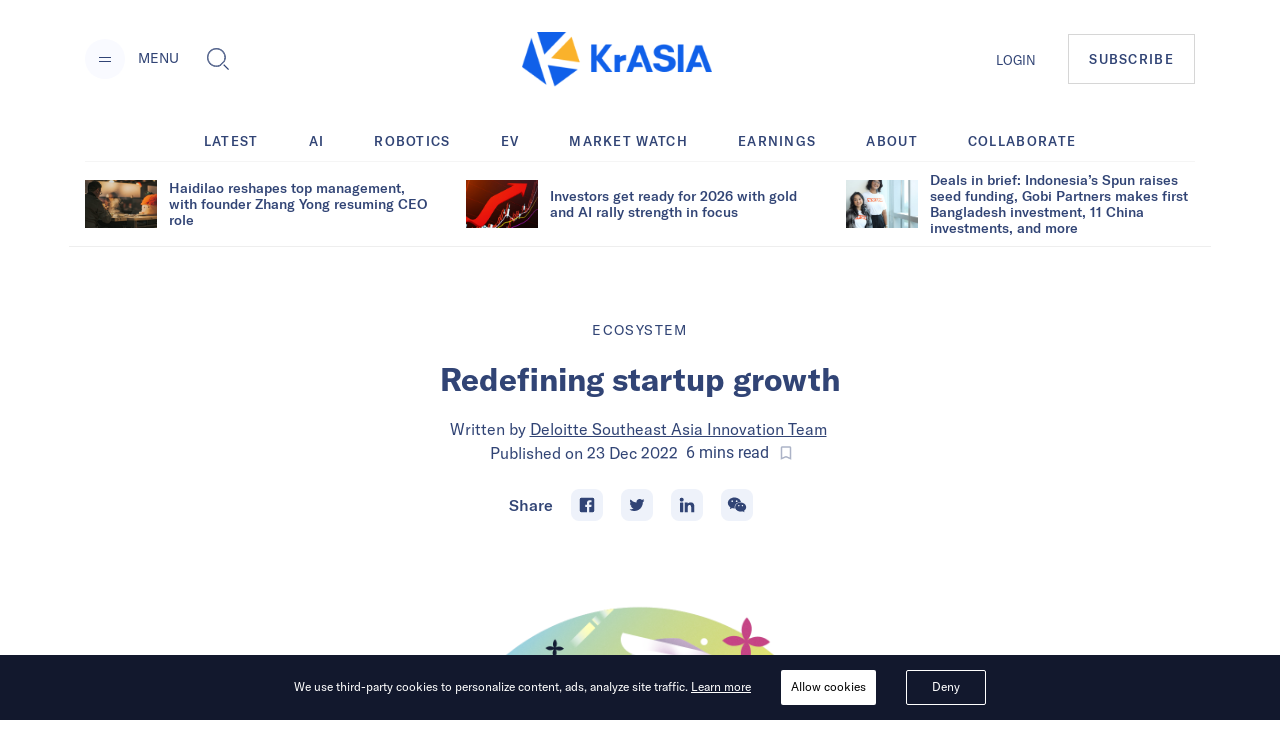

--- FILE ---
content_type: text/html; charset=utf-8
request_url: https://kr-asia.com/redefining-startup-growth
body_size: 69501
content:
<!DOCTYPE html><html lang="en"><head><script type="49d3ea8792007942ee10c4f1-text/javascript">
                !function(f,b,e,v,n,t,s)
                {if(f.fbq)return;n=f.fbq=function(){n.callMethod?
                n.callMethod.apply(n,arguments):n.queue.push(arguments)};
                if(!f._fbq)f._fbq=n;n.push=n;n.loaded=!0;n.version='2.0';
                n.queue=[];t=b.createElement(e);t.async=!0;
                t.src=v;s=b.getElementsByTagName(e)[0];
                s.parentNode.insertBefore(t,s)}(window, document,'script',
                'https://connect.facebook.net/en_US/fbevents.js');
                fbq('init', '5233837056672344');
                fbq('track', 'PageView');
              </script><noscript><img height="1" width="1" alt="FB Pixel no script" style="display:none" src="https://www.facebook.com/tr?id=5233837056672344&amp;ev=PageView&amp;noscript=1"/></noscript><script type="49d3ea8792007942ee10c4f1-text/javascript">
                (function(w,d,s,l,i){w[l]=w[l]||[];w[l].push({'gtm.start':
                new Date().getTime(),event:'gtm.js'});var f=d.getElementsByTagName(s)[0],
                j=d.createElement(s),dl=l!='dataLayer'?'&l='+l:'';j.async=true;j.src=
                'https://www.googletagmanager.com/gtm.js?id='+i+dl;f.parentNode.insertBefore(j,f);
                })(window,document,'script','dataLayer','GTM-MV5HFPF');
              </script><meta name="viewport" content="width=device-width"/><link rel="manifest" href="/manifest.json"/><link rel="apple-touch-icon" sizes="57x57" href="/images/icons/apple-icon-57x57.png"/><link rel="apple-touch-icon" sizes="60x60" href="/images/icons/apple-icon-60x60.png"/><link rel="apple-touch-icon" sizes="72x72" href="/images/icons/apple-icon-72x72.png"/><link rel="apple-touch-icon" sizes="76x76" href="/images/icons/apple-icon-76x76.png"/><link rel="apple-touch-icon" sizes="114x114" href="/images/icons/apple-icon-114x114.png"/><link rel="apple-touch-icon" sizes="120x120" href="/images/icons/apple-icon-120x120.png"/><link rel="apple-touch-icon" sizes="144x144" href="/images/icons/apple-icon-144x144.png"/><link rel="apple-touch-icon" sizes="152x152" href="/images/icons/apple-icon-152x152.png"/><link rel="apple-touch-icon" sizes="180x180" href="/images/icons/apple-icon-180x180.png"/><link rel="icon" type="image/png" sizes="192x192" href="/images/icons/android-icon-192x192.png"/><link rel="icon" type="image/png" sizes="16x16" href="/images/icons/favicon-16x16.png"/><link rel="icon" type="image/png" sizes="32x32" href="/images/icons/favicon-32x32.png"/><link rel="icon" type="image/png" sizes="96x96" href="/images/icons/favicon-96x96.png"/><meta charSet="utf-8"/><meta name="theme-color" content="#ffffff"/><meta property="og:site" content="kr-asia.com"/><meta property="og:site_name" content="KrASIA"/><meta property="twitter:site" content="@KrASIAofficial"/><meta property="twitter:card" content="summary_large_image"/><meta name="mobile-web-app-capable" content="yes"/><meta name="apple-mobile-web-app-capable" content="yes"/><meta name="application-name" content="KrASIA"/><meta name="apple-mobile-web-app-title" content="KrASIA"/><script async="" type="49d3ea8792007942ee10c4f1-application/javascript" src="//anymind360.com/js/5703/ats.js"></script><title>Redefining startup growth</title><meta name="description" content="Redefining startup growth. Innovative new business models can drive growth while delivering value to customers and the community."/><meta name="robots" content="index, follow, max-snippet:-1, max-image-preview:large, max-video-preview:-1"/><meta property="og:locale" content="en_US"/><meta property="og:type" content="article"/><meta property="og:title" content="Redefining startup growth"/><meta property="og:description" content="Redefining startup growth. Innovative new business models can drive growth while delivering value to customers and the community."/><meta property="og:url" content="https://kr-asia.com/redefining-startup-growth"/><meta property="og:site_name" content="KrASIA"/><meta property="article:publisher" content="https://www.facebook.com/KrASIAofficial/"/><meta property="article:published_time" content="2022-12-23T09:15:06+00:00"/><meta property="og:image" content="https://console.kr-asia.com/wp-content/uploads/2022/12/Innovation-Festival-Motif.png"/><meta property="og:image:width" content="2200"/><meta property="og:image:height" content="1080"/><meta property="og:image:type" content="image/png"/><meta name="author" content="Deloitte Southeast Asia Innovation Team"/><meta name="twitter:card" content="summary_large_image"/><meta name="twitter:creator" content="@KrASIAofficial"/><meta name="twitter:site" content="@KrASIAofficial"/><meta name="twitter:label1" content="Written by"/><meta name="twitter:data1" content="Deloitte Southeast Asia Innovation Team"/><meta name="twitter:label2" content="Est. reading time"/><meta name="twitter:data2" content="8 minutes"/><link rel="canonical" href="https://kr-asia.com/redefining-startup-growth"/><script type="application/ld+json">{"@context":"https://schema.org","@graph":[{"@type":"WebPage","@id":"https://kr-asia.com/redefining-startup-growth","url":"https://kr-asia.com/redefining-startup-growth","name":"Redefining startup growth","isPartOf":{"@id":"https://kr-asia.com/#website"},"datePublished":"2022-12-23T09:15:06+00:00","dateModified":"2022-12-23T09:15:06+00:00","author":{"@id":"https://kr-asia.com/#/schema/person/df203d565e3cca79875087e157c95e32"},"description":"Redefining startup growth. Innovative new business models can drive growth while delivering value to customers and the community.","breadcrumb":{"@id":"https://kr-asia.com/redefining-startup-growth#breadcrumb"},"inLanguage":"en-US","potentialAction":[{"@type":"ReadAction","target":["https://kr-asia.com/redefining-startup-growth"]}]},{"@type":"BreadcrumbList","@id":"https://kr-asia.com/redefining-startup-growth#breadcrumb","itemListElement":[{"@type":"ListItem","position":1,"name":"Home","item":"https://kr-asia.com/"},{"@type":"ListItem","position":2,"name":"Redefining startup growth"}]},{"@type":"WebSite","@id":"https://kr-asia.com/#website","url":"https://kr-asia.com/","name":"KrASIA","description":"Decoding China&#039;s tech and business pulse","potentialAction":[{"@type":"SearchAction","target":{"@type":"EntryPoint","urlTemplate":"https://kr-asia.com/?s={search_term_string}"},"query-input":"required name=search_term_string"}],"inLanguage":"en-US"},{"@type":"Person","@id":"https://kr-asia.com/#/schema/person/df203d565e3cca79875087e157c95e32","name":"Deloitte Southeast Asia Innovation Team","image":{"@type":"ImageObject","inLanguage":"en-US","@id":"https://kr-asia.com/#/schema/person/image/","url":"https://secure.gravatar.com/avatar/df42fc59b1cabdf68d444dc93c5c24a5?s=96&d=blank&r=g","contentUrl":"https://secure.gravatar.com/avatar/df42fc59b1cabdf68d444dc93c5c24a5?s=96&d=blank&r=g","caption":"Deloitte Southeast Asia Innovation Team"},"url":"https://kr-asia.com/author/deloitte-insights"}]}</script><link rel="amphtml" href="https://amp.kr-asia.com/redefining-startup-growth"/><meta name="next-head-count" content="52"/><link rel="preload" href="/_next/static/css/71fdf5a1bb678b0f9bcf.css" as="style"/><link rel="stylesheet" href="/_next/static/css/71fdf5a1bb678b0f9bcf.css"/><link rel="preload" href="/_next/static/chunks/main-1cf04f4cc09e991a0ccc.js" as="script"/><link rel="preload" href="/_next/static/chunks/webpack-f90d187fdec3a0bbafdb.js" as="script"/><link rel="preload" href="/_next/static/chunks/framework.e1091248ddbd2b9ca91f.js" as="script"/><link rel="preload" href="/_next/static/chunks/a1d3aec4.63b543c7edeac07fb22a.js" as="script"/><link rel="preload" href="/_next/static/chunks/baedf866.94997f33d6b691acba25.js" as="script"/><link rel="preload" href="/_next/static/chunks/c5c6e57c.94592348236abc7629ce.js" as="script"/><link rel="preload" href="/_next/static/chunks/c843e82f5b8fb0ae4a5322fd28f23c5339dcba8c.222ee85922c33e83ed30.js" as="script"/><link rel="preload" href="/_next/static/chunks/7dfb89a03a5f2a77d6d050f25885953d1e2b8056.c32761084b287b7a26bb.js" as="script"/><link rel="preload" href="/_next/static/chunks/a8b9b67dee2d274df6a21a8751c4a45e73ecdd32.06a205f83c5f5314629a.js" as="script"/><link rel="preload" href="/_next/static/chunks/226be3fefd89c9abc8177f4402f011f66b9cd66f.f8e4b12225ed029e9c01.js" as="script"/><link rel="preload" href="/_next/static/chunks/4c31a6f94cd6042b66a59f2ac40aa63136954e39.a382c56b38ceac9508cb.js" as="script"/><link rel="preload" href="/_next/static/chunks/pages/_app-802ffc5d60ec27a00b1d.js" as="script"/><link rel="preload" href="/_next/static/chunks/6d010720153a43156e655ae52d9885e5e817e489.75ef5aac8472076f06ac.js" as="script"/><link rel="preload" href="/_next/static/chunks/d19b81678af42d49f313d03e0ff6f659f1fa551f.b753d865c300a55ba52f.js" as="script"/><link rel="preload" href="/_next/static/chunks/10.7e4c9faeeb4f37101706.js" as="script"/><link rel="preload" href="/_next/static/chunks/ae6e4829caf0c55dfa8002852465e549f9bcda24.7cb4a390c927e68a9007.js" as="script"/><link rel="preload" href="/_next/static/chunks/c7a933e60e7d03227de7de3d592c38ed24fef3a2.43611ebc4f62e26d50b5.js" as="script"/><link rel="preload" href="/_next/static/chunks/ae1caa598771893d9b443d6a7c967071246af392.bcadf35740d1d861cfb7.js" as="script"/><link rel="preload" href="/_next/static/chunks/f75f16a9502275e8fe89fb682a71bb02beeadf3d.05416641b587684fdff1.js" as="script"/><link rel="preload" href="/_next/static/chunks/a1627d7545e2958d26910b67f6525e284af3b4f7.6689970a8ad3df095798.js" as="script"/><link rel="preload" href="/_next/static/chunks/c1b84e4997a33d8254c0645cb9b218d866d58d1a.4c75934525a9618d8eaf.js" as="script"/><link rel="preload" href="/_next/static/chunks/7bbd385c3af0ca0565e2587a97101b45641dd92f.1771ed15fea56408712f.js" as="script"/><link rel="preload" href="/_next/static/chunks/pages/%5Bslug%5D-7f9bc3ff5d1bfcb831e4.js" as="script"/></head><body><div id="__next"><style data-emotion="css-global 1syi0wy">html{line-height:1.5;-webkit-text-size-adjust:100%;font-family:system-ui,sans-serif;-webkit-font-smoothing:antialiased;text-rendering:optimizeLegibility;-moz-osx-font-smoothing:grayscale;touch-action:manipulation;}body{position:relative;min-height:100%;font-feature-settings:'kern';}*,*::before,*::after{border-width:0;border-style:solid;box-sizing:border-box;}main{display:block;}hr{border-top-width:1px;box-sizing:content-box;height:0;overflow:visible;}pre,code,kbd,samp{font-family:SFMono-Regular,Menlo,Monaco,Consolas,monospace;font-size:1em;}a{background-color:transparent;color:inherit;-webkit-text-decoration:inherit;text-decoration:inherit;}abbr[title]{border-bottom:none;-webkit-text-decoration:underline;text-decoration:underline;-webkit-text-decoration:underline dotted;-webkit-text-decoration:underline dotted;text-decoration:underline dotted;}b,strong{font-weight:bold;}small{font-size:80%;}sub,sup{font-size:75%;line-height:0;position:relative;vertical-align:baseline;}sub{bottom:-0.25em;}sup{top:-0.5em;}img{border-style:none;}button,input,optgroup,select,textarea{font-family:inherit;font-size:100%;line-height:1.15;margin:0;}button,input{overflow:visible;}button,select{text-transform:none;}button::-moz-focus-inner,[type="button"]::-moz-focus-inner,[type="reset"]::-moz-focus-inner,[type="submit"]::-moz-focus-inner{border-style:none;padding:0;}fieldset{padding:0.35em 0.75em 0.625em;}legend{box-sizing:border-box;color:inherit;display:table;max-width:100%;padding:0;white-space:normal;}progress{vertical-align:baseline;}textarea{overflow:auto;}[type="checkbox"],[type="radio"]{box-sizing:border-box;padding:0;}[type="number"]::-webkit-inner-spin-button,[type="number"]::-webkit-outer-spin-button{-webkit-appearance:none!important;}input[type="number"]{-moz-appearance:textfield;}[type="search"]{-webkit-appearance:textfield;outline-offset:-2px;}[type="search"]::-webkit-search-decoration{-webkit-appearance:none!important;}::-webkit-file-upload-button{-webkit-appearance:button;font:inherit;}details{display:block;}summary{display:-webkit-box;display:-webkit-list-item;display:-ms-list-itembox;display:list-item;}template{display:none;}[hidden]{display:none!important;}body,blockquote,dl,dd,h1,h2,h3,h4,h5,h6,hr,figure,p,pre{margin:0;}button{background:transparent;padding:0;}fieldset{margin:0;padding:0;}ol,ul{margin:0;padding:0;}textarea{resize:vertical;}button,[role="button"]{cursor:pointer;}button::-moz-focus-inner{border:0!important;}table{border-collapse:collapse;}h1,h2,h3,h4,h5,h6{font-size:inherit;font-weight:inherit;}button,input,optgroup,select,textarea{padding:0;line-height:inherit;color:inherit;}img,svg,video,canvas,audio,iframe,embed,object{display:block;vertical-align:middle;}img,video{max-width:100%;height:auto;}[data-js-focus-visible] :focus:not([data-focus-visible-added]){outline:none;box-shadow:none;}select::-ms-expand{display:none;}</style><style data-emotion="css-global 1l25ru4">body{font-family:GT America;color:#314475;background:#FFFFFF;-webkit-transition:background-color 0.2s;transition:background-color 0.2s;line-height:1.5;background-color:#fff;}*::-webkit-input-placeholder{color:#A0AEC0;}*::-moz-placeholder{color:#A0AEC0;}*:-ms-input-placeholder{color:#A0AEC0;}*::placeholder{color:#A0AEC0;}*,*::before,::after{border-color:#E2E8F0;word-wrap:break-word;}</style><div class="css-0"><style data-emotion="css 10p98jm">.css-10p98jm{display:-webkit-box;display:-webkit-flex;display:-ms-flexbox;display:flex;-webkit-flex-direction:column;-ms-flex-direction:column;flex-direction:column;background:#fff;}</style><header class="css-10p98jm"><style data-emotion="css 11y6r82">.css-11y6r82{width:100%;margin-left:auto;margin-right:auto;max-width:1600px;padding-left:16px;padding-right:16px;padding-top:15px;padding-bottom:15px;display:grid;grid-template-columns:repeat(3, 1fr);-webkit-box-pack:justify;-webkit-justify-content:space-between;justify-content:space-between;-webkit-align-items:center;-webkit-box-align:center;-ms-flex-align:center;align-items:center;}@media screen and (min-width: 30em){.css-11y6r82{padding-left:50px;padding-right:50px;}}@media screen and (min-width: 48em){.css-11y6r82{padding-left:50px;padding-right:50px;padding-top:32px;padding-bottom:32px;}}@media screen and (min-width: 62em){.css-11y6r82{padding-left:85px;padding-right:85px;display:-webkit-box;display:-webkit-flex;display:-ms-flexbox;display:flex;}}</style><div class="chakra-container css-11y6r82"><style data-emotion="css yyk66a">.css-yyk66a{-webkit-align-items:center;-webkit-box-align:center;-ms-flex-align:center;align-items:center;}@media screen and (min-width: 62em){.css-yyk66a{display:-webkit-box;display:-webkit-flex;display:-ms-flexbox;display:flex;}}</style><div data-id="2121" class="css-yyk66a"><style data-emotion="css 1ehrzye">.css-1ehrzye{display:none;font-size:14px;line-height:17px;}@media screen and (min-width: 48em){.css-1ehrzye{display:block;}}</style><div class="css-1ehrzye"><style data-emotion="css u8n9sl">.css-u8n9sl{display:-webkit-inline-box;display:-webkit-inline-flex;display:-ms-inline-flexbox;display:inline-flex;-webkit-appearance:none;-moz-appearance:none;-ms-appearance:none;appearance:none;-webkit-align-items:center;-webkit-box-align:center;-ms-flex-align:center;align-items:center;-webkit-box-pack:center;-ms-flex-pack:center;-webkit-justify-content:center;justify-content:center;-webkit-transition:all 250ms;transition:all 250ms;-webkit-user-select:none;-moz-user-select:none;-ms-user-select:none;user-select:none;position:relative;white-space:nowrap;vertical-align:middle;outline:none;width:auto;line-height:1.2;border-radius:50%;font-weight:600;height:2.5rem;min-width:2.5rem;font-size:36px;padding-left:1rem;padding-right:1rem;padding:0;margin-right:13px;background-color:#F9FAFF;color:#1067F0;}.css-u8n9sl:focus,.css-u8n9sl[data-focus]{box-shadow:0 0 0 3px rgba(66, 153, 225, 0.6);}.css-u8n9sl[disabled],.css-u8n9sl[disabled]:focus,.css-u8n9sl[disabled]:hover,.css-u8n9sl[aria-disabled=true],.css-u8n9sl[aria-disabled=true]:focus,.css-u8n9sl[aria-disabled=true]:hover,.css-u8n9sl[data-disabled],.css-u8n9sl[data-disabled]:focus,.css-u8n9sl[data-disabled]:hover{opacity:0.4;cursor:not-allowed;box-shadow:none;}.css-u8n9sl:hover[disabled],.css-u8n9sl[data-hover][disabled],.css-u8n9sl:hover[disabled]:focus,.css-u8n9sl[data-hover][disabled]:focus,.css-u8n9sl:hover[disabled]:hover,.css-u8n9sl[data-hover][disabled]:hover,.css-u8n9sl:hover[aria-disabled=true],.css-u8n9sl[data-hover][aria-disabled=true],.css-u8n9sl:hover[aria-disabled=true]:focus,.css-u8n9sl[data-hover][aria-disabled=true]:focus,.css-u8n9sl:hover[aria-disabled=true]:hover,.css-u8n9sl[data-hover][aria-disabled=true]:hover,.css-u8n9sl:hover[data-disabled],.css-u8n9sl[data-hover][data-disabled],.css-u8n9sl:hover[data-disabled]:focus,.css-u8n9sl[data-hover][data-disabled]:focus,.css-u8n9sl:hover[data-disabled]:hover,.css-u8n9sl[data-hover][data-disabled]:hover{background:initial;}@media screen and (min-width: 30em){.css-u8n9sl{font-size:48px;}}</style><button type="button" class="chakra-button css-u8n9sl" aria-label="Menu"><svg width="24" height="24" viewBox="0 0 24 24" fill="currentColor" color="#314475" aria-hidden="true" focusable="false"><path d="M6 14h12v1H6zM6 10h12v1H6z"></path></svg></button><style data-emotion="css 6n7j50">.css-6n7j50{display:inline;}</style><div class="css-6n7j50">MENU</div></div><style data-emotion="css 1748px8">.css-1748px8{display:none;margin-left:19px;}@media screen and (min-width: 62em){.css-1748px8{display:-webkit-inline-box;display:-webkit-inline-flex;display:-ms-inline-flexbox;display:inline-flex;}}</style><div class="css-1748px8"><style data-emotion="css xc5h29">.css-xc5h29{display:-webkit-inline-box;display:-webkit-inline-flex;display:-ms-inline-flexbox;display:inline-flex;-webkit-appearance:none;-moz-appearance:none;-ms-appearance:none;appearance:none;-webkit-align-items:center;-webkit-box-align:center;-ms-flex-align:center;align-items:center;-webkit-box-pack:center;-ms-flex-pack:center;-webkit-justify-content:center;justify-content:center;-webkit-transition:all 250ms;transition:all 250ms;-webkit-user-select:none;-moz-user-select:none;-ms-user-select:none;user-select:none;position:relative;white-space:nowrap;vertical-align:middle;outline:none;width:auto;line-height:1.2;border-radius:0.375rem;font-weight:600;height:2.5rem;min-width:2.5rem;font-size:24px;padding-left:1rem;padding-right:1rem;padding:0;}.css-xc5h29:focus,.css-xc5h29[data-focus]{box-shadow:0 0 0 3px rgba(66, 153, 225, 0.6);}.css-xc5h29[disabled],.css-xc5h29[disabled]:focus,.css-xc5h29[disabled]:hover,.css-xc5h29[aria-disabled=true],.css-xc5h29[aria-disabled=true]:focus,.css-xc5h29[aria-disabled=true]:hover,.css-xc5h29[data-disabled],.css-xc5h29[data-disabled]:focus,.css-xc5h29[data-disabled]:hover{opacity:0.4;cursor:not-allowed;box-shadow:none;}.css-xc5h29:hover[disabled],.css-xc5h29[data-hover][disabled],.css-xc5h29:hover[disabled]:focus,.css-xc5h29[data-hover][disabled]:focus,.css-xc5h29:hover[disabled]:hover,.css-xc5h29[data-hover][disabled]:hover,.css-xc5h29:hover[aria-disabled=true],.css-xc5h29[data-hover][aria-disabled=true],.css-xc5h29:hover[aria-disabled=true]:focus,.css-xc5h29[data-hover][aria-disabled=true]:focus,.css-xc5h29:hover[aria-disabled=true]:hover,.css-xc5h29[data-hover][aria-disabled=true]:hover,.css-xc5h29:hover[data-disabled],.css-xc5h29[data-hover][data-disabled],.css-xc5h29:hover[data-disabled]:focus,.css-xc5h29[data-hover][data-disabled]:focus,.css-xc5h29:hover[data-disabled]:hover,.css-xc5h29[data-hover][data-disabled]:hover{background:initial;}</style><button type="button" class="chakra-button css-xc5h29" aria-label="Toggle Search"><svg width="1em" height="1em" viewBox="0 0 24 24" fill="currentColor" aria-hidden="true" focusable="false"><path d="M18.134 17.135l-.96.966L22.038 23l.96-.967-4.865-4.898zm-.48.483l4.866 4.899-4.867-4.899zM18.902 14.503c.596-1.27.9-2.63.9-4.039 0-5.218-4.217-9.464-9.4-9.464C5.218 1 1 5.246 1 10.464s4.218 9.464 9.402 9.464c1.411 0 2.77-.308 4.037-.917l.106-.05 4.307-4.351.05-.107zm-4.756 3.89a8.622 8.622 0 01-3.744.849c-4.817 0-8.722-3.93-8.722-8.778 0-4.848 3.905-8.78 8.722-8.78 4.816 0 8.722 3.932 8.722 8.78 0 1.341-.3 2.611-.834 3.747l-4.143 4.182z"></path><path d="M10.402 1.684c-4.817 0-8.722 3.932-8.722 8.78 0 4.848 3.905 8.78 8.722 8.78 1.34 0 2.61-.306 3.745-.848l4.14-4.183a8.773 8.773 0 00.835-3.747c0-4.85-3.904-8.782-8.72-8.782zm7.32 12.128l-3.972 4.011a7.906 7.906 0 01-3.348.735c-4.436 0-8.043-3.631-8.043-8.094 0-4.465 3.607-8.096 8.043-8.096 4.436 0 8.042 3.63 8.042 8.096a8.085 8.085 0 01-.723 3.348z"></path></svg></button></div></div><style data-emotion="css tddfjc">.css-tddfjc{justify-self:center;}</style><a href="/" title="KrASIA Homepage" class="css-tddfjc"><style data-emotion="css ohqml2">.css-ohqml2{width:85px;}@media screen and (min-width: 30em){.css-ohqml2{width:160px;}}@media screen and (min-width: 48em){.css-ohqml2{width:190px;}}</style><img src="/images/logo.png" alt="KrASIA" class="css-ohqml2"/></a><style data-emotion="css p02pnc">.css-p02pnc{display:-webkit-box;display:-webkit-flex;display:-ms-flexbox;display:flex;justify-self:end;-webkit-align-items:center;-webkit-box-align:center;-ms-flex-align:center;align-items:center;}</style><nav aria-label="Main Navigation" class="css-p02pnc"><style data-emotion="css 1qy699g">.css-1qy699g{display:none;}@media screen and (min-width: 48em){.css-1qy699g{display:initial;}}.css-1qy699g>a{font-size:20px;line-height:24px;color:inherit;}@media screen and (min-width: 48em){.css-1qy699g>a{font-size:13px;line-height:16px;}}</style><div class="css-1qy699g"><a href="/sign-in">LOGIN</a></div><style data-emotion="css 29bfu2">.css-29bfu2{display:-webkit-inline-box;display:-webkit-inline-flex;display:-ms-inline-flexbox;display:inline-flex;margin-left:0;}@media screen and (min-width: 30em){.css-29bfu2{margin-left:32px;}}</style><div class="css-29bfu2"><a href="/subscribe"><style data-emotion="css 1d4x22u">.css-1d4x22u{display:-webkit-inline-box;display:-webkit-inline-flex;display:-ms-inline-flexbox;display:inline-flex;-webkit-appearance:none;-moz-appearance:none;-ms-appearance:none;appearance:none;-webkit-align-items:center;-webkit-box-align:center;-ms-flex-align:center;align-items:center;-webkit-box-pack:center;-ms-flex-pack:center;-webkit-justify-content:center;justify-content:center;-webkit-transition:all 250ms;transition:all 250ms;-webkit-user-select:none;-moz-user-select:none;-ms-user-select:none;user-select:none;position:relative;white-space:nowrap;vertical-align:middle;outline:none;width:auto;line-height:16px;border-radius:0;font-weight:500;height:auto;min-width:2.5rem;font-size:10px;padding-left:1rem;padding-right:1rem;padding:0.75rem;border:1px solid #cccc;letter-spacing:0.1em;}.css-1d4x22u:focus,.css-1d4x22u[data-focus]{box-shadow:0 0 0 3px rgba(66, 153, 225, 0.6);}.css-1d4x22u[disabled],.css-1d4x22u[disabled]:focus,.css-1d4x22u[disabled]:hover,.css-1d4x22u[aria-disabled=true],.css-1d4x22u[aria-disabled=true]:focus,.css-1d4x22u[aria-disabled=true]:hover,.css-1d4x22u[data-disabled],.css-1d4x22u[data-disabled]:focus,.css-1d4x22u[data-disabled]:hover{opacity:0.4;cursor:not-allowed;box-shadow:none;}.css-1d4x22u:hover,.css-1d4x22u[data-hover]{color:#FFFFFF;background:#1067F0;}.css-1d4x22u:hover[disabled],.css-1d4x22u[data-hover][disabled],.css-1d4x22u:hover[disabled]:focus,.css-1d4x22u[data-hover][disabled]:focus,.css-1d4x22u:hover[disabled]:hover,.css-1d4x22u[data-hover][disabled]:hover,.css-1d4x22u:hover[aria-disabled=true],.css-1d4x22u[data-hover][aria-disabled=true],.css-1d4x22u:hover[aria-disabled=true]:focus,.css-1d4x22u[data-hover][aria-disabled=true]:focus,.css-1d4x22u:hover[aria-disabled=true]:hover,.css-1d4x22u[data-hover][aria-disabled=true]:hover,.css-1d4x22u:hover[data-disabled],.css-1d4x22u[data-hover][data-disabled],.css-1d4x22u:hover[data-disabled]:focus,.css-1d4x22u[data-hover][data-disabled]:focus,.css-1d4x22u:hover[data-disabled]:hover,.css-1d4x22u[data-hover][data-disabled]:hover{background:initial;}@media screen and (min-width: 30em){.css-1d4x22u{font-size:13px;}}@media screen and (min-width: 48em){.css-1d4x22u{padding:1rem 1.25rem;}}</style><button type="button" class="chakra-button css-1d4x22u">SUBSCRIBE</button></a></div></nav></div></header><main><style data-emotion="css 1yvxk32">.css-1yvxk32{width:100%;margin-left:auto;margin-right:auto;max-width:1600px;padding-left:16px;padding-right:16px;padding-top:40px;padding-bottom:20px;}@media screen and (min-width: 30em){.css-1yvxk32{padding-left:50px;padding-right:50px;}}@media screen and (min-width: 48em){.css-1yvxk32{padding-left:50px;padding-right:50px;}}@media screen and (min-width: 62em){.css-1yvxk32{padding-top:70px;padding-left:85px;padding-right:85px;}}</style><div class="chakra-container css-1yvxk32"><style data-emotion="css 1gv9obu">.css-1gv9obu{max-width:1000px;margin-right:auto;margin-left:auto;}</style><div class="css-1gv9obu"><style data-emotion="css 8atqhb">.css-8atqhb{width:100%;}</style><div class="css-8atqhb"><article class="css-0"><style data-emotion="css xi606m">.css-xi606m{text-align:center;}</style><header class="css-xi606m"><style data-emotion="css 13m3i08">.css-13m3i08{text-transform:uppercase;font-style:normal;font-weight:400;font-size:14px;line-height:18px;letter-spacing:0.1em;}</style><a href="/topic/ecosystem" class="css-13m3i08"><span>Ecosystem</span></a><style data-emotion="css 1u4bbsc">.css-1u4bbsc{font-style:normal;font-weight:700;font-size:26px;line-height:28px;margin-left:auto;margin-right:auto;margin-top:16px;}@media screen and (min-width: 48em){.css-1u4bbsc{max-width:840px;margin-top:20px;}}@media screen and (min-width: 62em){.css-1u4bbsc{font-size:32px;line-height:36px;}}</style><h1 class="css-1u4bbsc"><span>Redefining startup growth</span></h1><style data-emotion="css y9cs10">.css-y9cs10{font-size:18px;line-height:24px;margin-top:16px;text-align:center;font-weight:400;}@media screen and (min-width: 48em){.css-y9cs10{font-size:16px;line-height:24px;margin-top:20px;}}</style><p class="css-y9cs10">Written by<!-- --> <style data-emotion="css 15jcovi">.css-15jcovi{-webkit-text-decoration:underline;text-decoration:underline;display:block;}@media screen and (min-width: 48em){.css-15jcovi{display:inline;}}</style><a href="/author/deloitte-insights" class="css-15jcovi">Deloitte Southeast Asia Innovation Team</a> <style data-emotion="css yfgmme">.css-yfgmme{margin-left:5px;display:-webkit-box;display:-webkit-flex;display:-ms-flexbox;display:flex;-webkit-box-pack:center;-ms-flex-pack:center;-webkit-justify-content:center;justify-content:center;}</style><span class="css-yfgmme">Published on <time dateTime="2022-12-23T09:15:06.000Z">23 Dec 2022</time>  <style data-emotion="css 1mlvrfn">.css-1mlvrfn{font-family:Roboto;font-size:16px;line-height:24px;}</style><span class="css-1mlvrfn">6<!-- --> mins<!-- --> read</span><style data-emotion="css 1pzjc6w">.css-1pzjc6w{display:-webkit-inline-box;display:-webkit-inline-flex;display:-ms-inline-flexbox;display:inline-flex;-webkit-appearance:none;-moz-appearance:none;-ms-appearance:none;appearance:none;-webkit-align-items:center;-webkit-box-align:center;-ms-flex-align:center;align-items:center;-webkit-box-pack:center;-ms-flex-pack:center;-webkit-justify-content:center;justify-content:center;-webkit-transition:all 250ms;transition:all 250ms;-webkit-user-select:none;-moz-user-select:none;-ms-user-select:none;user-select:none;position:relative;white-space:nowrap;vertical-align:middle;outline:none;width:auto;line-height:inherit;border-radius:0;font-weight:600;height:32px;min-width:0;font-size:24px;padding-left:1rem;padding-right:1rem;background:none;color:inherit;margin:0;padding:0;margin-left:8px;}.css-1pzjc6w:focus,.css-1pzjc6w[data-focus]{box-shadow:0 0 0 3px rgba(66, 153, 225, 0.6);}.css-1pzjc6w[disabled],.css-1pzjc6w[disabled]:focus,.css-1pzjc6w[disabled]:hover,.css-1pzjc6w[aria-disabled=true],.css-1pzjc6w[aria-disabled=true]:focus,.css-1pzjc6w[aria-disabled=true]:hover,.css-1pzjc6w[data-disabled],.css-1pzjc6w[data-disabled]:focus,.css-1pzjc6w[data-disabled]:hover{opacity:0.4;cursor:not-allowed;box-shadow:none;}.css-1pzjc6w:hover[disabled],.css-1pzjc6w[data-hover][disabled],.css-1pzjc6w:hover[disabled]:focus,.css-1pzjc6w[data-hover][disabled]:focus,.css-1pzjc6w:hover[disabled]:hover,.css-1pzjc6w[data-hover][disabled]:hover,.css-1pzjc6w:hover[aria-disabled=true],.css-1pzjc6w[data-hover][aria-disabled=true],.css-1pzjc6w:hover[aria-disabled=true]:focus,.css-1pzjc6w[data-hover][aria-disabled=true]:focus,.css-1pzjc6w:hover[aria-disabled=true]:hover,.css-1pzjc6w[data-hover][aria-disabled=true]:hover,.css-1pzjc6w:hover[data-disabled],.css-1pzjc6w[data-hover][data-disabled],.css-1pzjc6w:hover[data-disabled]:focus,.css-1pzjc6w[data-hover][data-disabled]:focus,.css-1pzjc6w:hover[data-disabled]:hover,.css-1pzjc6w[data-hover][data-disabled]:hover{background:initial;}@media screen and (min-width: 62em){.css-1pzjc6w{font-size:18px;height:24px;}}</style><button disabled="" type="button" class="chakra-button css-1pzjc6w" aria-label="Bookmark this article"><svg width="1em" height="1em" viewBox="0 0 24 24" fill="currentColor"><path d="M0 0h24v24H0z" fill="none"></path><path d="M17 3H7c-1.1 0-1.99.9-1.99 2L5 21l7-3 7 3V5c0-1.1-.9-2-2-2zm0 15l-5-2.18L7 18V5h10v13z"></path></svg></button></span></p><style data-emotion="css 1hh61a1">.css-1hh61a1{margin-top:18px;display:-webkit-box;display:-webkit-flex;display:-ms-flexbox;display:flex;-webkit-box-pack:center;-ms-flex-pack:center;-webkit-justify-content:center;justify-content:center;-webkit-align-items:center;-webkit-box-align:center;-ms-flex-align:center;align-items:center;-webkit-box-flex-wrap:wrap;-webkit-flex-wrap:wrap;-ms-flex-wrap:wrap;flex-wrap:wrap;}@media screen and (min-width: 30em){.css-1hh61a1{margin-top:24px;}}</style><div class="css-1hh61a1"><style data-emotion="css uyl1og">.css-uyl1og{margin-right:9px;font-weight:500;font-size:1rem;line-height:24px;}</style><div class="css-uyl1og">Share</div><style data-emotion="css 1ucp3rq">.css-1ucp3rq{display:-webkit-box;display:-webkit-flex;display:-ms-flexbox;display:flex;-webkit-box-pack:center;-ms-flex-pack:center;-webkit-justify-content:center;justify-content:center;margin-right:9px;}</style><div class="css-1ucp3rq"><style data-emotion="css 1tmp333">.css-1tmp333{display:-webkit-inline-box;display:-webkit-inline-flex;display:-ms-inline-flexbox;display:inline-flex;-webkit-appearance:none;-moz-appearance:none;-ms-appearance:none;appearance:none;-webkit-align-items:center;-webkit-box-align:center;-ms-flex-align:center;align-items:center;-webkit-box-pack:center;-ms-flex-pack:center;-webkit-justify-content:center;justify-content:center;-webkit-transition:all 250ms;transition:all 250ms;-webkit-user-select:none;-moz-user-select:none;-ms-user-select:none;user-select:none;position:relative;white-space:nowrap;vertical-align:middle;outline:none;width:32px;line-height:inherit;border-radius:8px;font-weight:600;height:32px;min-width:0;font-size:16px;padding-left:1rem;padding-right:1rem;background:none;color:#314475;margin:0;padding:0;margin-left:9px;margin-right:9px;text-align:center;background-color:#EEF2FA;}.css-1tmp333:focus,.css-1tmp333[data-focus]{box-shadow:0 0 0 3px rgba(66, 153, 225, 0.6);}.css-1tmp333[disabled],.css-1tmp333[disabled]:focus,.css-1tmp333[disabled]:hover,.css-1tmp333[aria-disabled=true],.css-1tmp333[aria-disabled=true]:focus,.css-1tmp333[aria-disabled=true]:hover,.css-1tmp333[data-disabled],.css-1tmp333[data-disabled]:focus,.css-1tmp333[data-disabled]:hover{opacity:0.4;cursor:not-allowed;box-shadow:none;}.css-1tmp333:hover[disabled],.css-1tmp333[data-hover][disabled],.css-1tmp333:hover[disabled]:focus,.css-1tmp333[data-hover][disabled]:focus,.css-1tmp333:hover[disabled]:hover,.css-1tmp333[data-hover][disabled]:hover,.css-1tmp333:hover[aria-disabled=true],.css-1tmp333[data-hover][aria-disabled=true],.css-1tmp333:hover[aria-disabled=true]:focus,.css-1tmp333[data-hover][aria-disabled=true]:focus,.css-1tmp333:hover[aria-disabled=true]:hover,.css-1tmp333[data-hover][aria-disabled=true]:hover,.css-1tmp333:hover[data-disabled],.css-1tmp333[data-hover][data-disabled],.css-1tmp333:hover[data-disabled]:focus,.css-1tmp333[data-hover][data-disabled]:focus,.css-1tmp333:hover[data-disabled]:hover,.css-1tmp333[data-hover][data-disabled]:hover{background:initial;}</style><button type="button" class="chakra-button css-1tmp333" aria-label="Facebook"><svg width="1em" height="1em" viewBox="0 0 24 24" fill="currentColor"><path d="M20.036 1H3.965A2.964 2.964 0 001 3.964v16.071A2.964 2.964 0 003.964 23h7.926l.014-7.862H9.86a.482.482 0 01-.481-.48l-.01-2.534a.482.482 0 01.482-.484h2.039V9.19c0-2.842 1.735-4.389 4.27-4.389h2.08c.267 0 .482.216.482.482v2.137a.483.483 0 01-.482.482h-1.276c-1.379 0-1.646.656-1.646 1.617v2.12h3.03c.288 0 .512.252.478.539l-.3 2.534a.482.482 0 01-.479.425h-2.715L15.319 23h4.717A2.964 2.964 0 0023 20.036V3.964A2.964 2.964 0 0020.036 1z"></path></svg></button><button type="button" class="chakra-button css-1tmp333" aria-label="Twitter"><svg width="1em" height="1em" viewBox="0 0 24 24" fill="currentColor"><path d="M22.65 5.094a8.82 8.82 0 01-1.517.503 4.636 4.636 0 001.248-1.955c.07-.214-.166-.399-.362-.285a8.825 8.825 0 01-2.32.942.608.608 0 01-.55-.134A4.787 4.787 0 0016.01 3c-.5 0-1.006.077-1.503.228-1.537.47-2.724 1.717-3.097 3.257a4.906 4.906 0 00-.112 1.718.164.164 0 01-.043.13.179.179 0 01-.131.059h-.017a12.5 12.5 0 01-8.547-4.493.25.25 0 00-.407.031c-.42.71-.642 1.52-.642 2.346 0 1.264.516 2.456 1.414 3.325a4.292 4.292 0 01-1.082-.412.248.248 0 00-.369.21c-.023 1.88 1.095 3.552 2.77 4.304a4.354 4.354 0 01-.9-.074.245.245 0 00-.282.314c.543 1.67 2.005 2.901 3.754 3.18a8.857 8.857 0 01-4.902 1.465h-.548a.362.362 0 00-.356.269.368.368 0 00.18.408A13.187 13.187 0 007.733 21c2.01 0 3.891-.392 5.59-1.166a12.333 12.333 0 004.09-3.015 13.17 13.17 0 002.505-4.126 12.85 12.85 0 00.851-4.516v-.07c0-.24.11-.466.302-.619a9.274 9.274 0 001.886-2.036c.138-.202-.08-.457-.307-.358z"></path></svg></button><button type="button" class="chakra-button css-1tmp333" aria-label="Linkedin"><svg width="1em" height="1em" viewBox="0 0 24 24" fill="currentColor"><path d="M6.363 22.257c0 .41-.334.743-.748.743H2.432a.746.746 0 01-.748-.743V9c0-.41.335-.743.748-.743h3.184c.413 0 .748.332.748.743v13.256zM4.024 7.009A3.015 3.015 0 007.05 4.004 3.015 3.015 0 004.024 1 3.015 3.015 0 001 4.004 3.015 3.015 0 004.024 7.01zM23 22.317a.685.685 0 01-.688.683h-3.416a.685.685 0 01-.687-.683v-6.218c0-.928.273-4.065-2.44-4.065-2.106 0-2.533 2.148-2.618 3.111v7.172a.685.685 0 01-.688.683H9.159a.685.685 0 01-.688-.683V8.94c0-.377.308-.683.688-.683h3.304c.38 0 .688.306.688.683v1.156c.78-1.163 1.94-2.062 4.41-2.062 5.47 0 5.439 5.077 5.439 7.866v6.416z"></path></svg></button><style data-emotion="css 2r7lcl">.css-2r7lcl{display:-webkit-inline-box;display:-webkit-inline-flex;display:-ms-inline-flexbox;display:inline-flex;-webkit-appearance:none;-moz-appearance:none;-ms-appearance:none;appearance:none;-webkit-align-items:center;-webkit-box-align:center;-ms-flex-align:center;align-items:center;-webkit-box-pack:center;-ms-flex-pack:center;-webkit-justify-content:center;justify-content:center;-webkit-transition:all 250ms;transition:all 250ms;-webkit-user-select:none;-moz-user-select:none;-ms-user-select:none;user-select:none;position:relative;white-space:nowrap;vertical-align:middle;outline:none;width:32px;line-height:inherit;border-radius:8px;font-weight:600;height:32px;min-width:0;font-size:20px;padding-left:1rem;padding-right:1rem;background:none;color:#314475;margin:0;padding:0;margin-left:9px;margin-right:9px;text-align:center;background-color:#EEF2FA;}.css-2r7lcl:focus,.css-2r7lcl[data-focus]{box-shadow:0 0 0 3px rgba(66, 153, 225, 0.6);}.css-2r7lcl[disabled],.css-2r7lcl[disabled]:focus,.css-2r7lcl[disabled]:hover,.css-2r7lcl[aria-disabled=true],.css-2r7lcl[aria-disabled=true]:focus,.css-2r7lcl[aria-disabled=true]:hover,.css-2r7lcl[data-disabled],.css-2r7lcl[data-disabled]:focus,.css-2r7lcl[data-disabled]:hover{opacity:0.4;cursor:not-allowed;box-shadow:none;}.css-2r7lcl:hover[disabled],.css-2r7lcl[data-hover][disabled],.css-2r7lcl:hover[disabled]:focus,.css-2r7lcl[data-hover][disabled]:focus,.css-2r7lcl:hover[disabled]:hover,.css-2r7lcl[data-hover][disabled]:hover,.css-2r7lcl:hover[aria-disabled=true],.css-2r7lcl[data-hover][aria-disabled=true],.css-2r7lcl:hover[aria-disabled=true]:focus,.css-2r7lcl[data-hover][aria-disabled=true]:focus,.css-2r7lcl:hover[aria-disabled=true]:hover,.css-2r7lcl[data-hover][aria-disabled=true]:hover,.css-2r7lcl:hover[data-disabled],.css-2r7lcl[data-hover][data-disabled],.css-2r7lcl:hover[data-disabled]:focus,.css-2r7lcl[data-hover][data-disabled]:focus,.css-2r7lcl:hover[data-disabled]:hover,.css-2r7lcl[data-hover][data-disabled]:hover{background:initial;}</style><button type="button" class="chakra-button css-2r7lcl" aria-label="WhatsApp"><svg width="1em" height="1em" viewBox="0 0 24 24" fill="currentColor"><path fill-rule="evenodd" clip-rule="evenodd" d="M20.708 18.623C22.102 17.626 23 16.14 23 14.498c0-3.02-2.97-5.459-6.628-5.459-3.657 0-6.627 2.448-6.627 5.459 0 3.02 2.97 5.458 6.627 5.458.761 0 1.486-.109 2.164-.299l.192-.027c.129 0 .239.036.349.1l1.448.825.128.045c.12 0 .22-.1.22-.218l-.036-.163-.303-1.106-.027-.136a.518.518 0 01.201-.354zM8.957 3C4.557 3 1 5.938 1 9.556c0 1.977 1.072 3.754 2.75 4.95a.51.51 0 01.22.427l-.028.163-.357 1.324-.046.19c0 .145.12.263.266.263l.156-.045 1.741-.997a.842.842 0 01.422-.118l.239.036a9.683 9.683 0 002.594.363l.44-.01a4.955 4.955 0 01-.266-1.604c0-3.301 3.245-5.976 7.25-5.976l.431.01C16.207 5.393 12.918 3 8.957 3zm5.206 10.618a.876.876 0 01-.88-.87c0-.481.395-.87.88-.87.486 0 .88.389.88.87 0 .48-.394.87-.88.87zm4.419 0a.875.875 0 01-.88-.87c0-.481.394-.87.88-.87.485 0 .88.389.88.87 0 .48-.395.87-.88.87zM6.298 8.504a1.058 1.058 0 01-1.063-1.052c0-.58.477-1.052 1.063-1.052.587 0 1.064.472 1.064 1.052 0 .58-.477 1.052-1.064 1.052zm5.308 0a1.058 1.058 0 01-1.063-1.052c0-.58.476-1.052 1.063-1.052s1.063.472 1.063 1.052a1.064 1.064 0 01-1.063 1.052z"></path></svg></button></div></div></header><figure class="css-0"><style data-emotion="css 100op95">.css-100op95{margin-top:40px;}@media screen and (min-width: 30em){.css-100op95{margin-top:50px;}}@media screen and (min-width: 48em){.css-100op95{height:495px;}}</style><div class="css-100op95"><style data-emotion="css waaqlg">.css-waaqlg{width:100%;height:auto;margin-left:auto;margin-right:auto;object-fit:cover;}@media screen and (min-width: 48em){.css-waaqlg{height:100%;}}</style><span class="css-waaqlg" style="display:inline-block"></span></div></figure><style data-emotion="css 1qf046j">.css-1qf046j{font-style:normal;font-weight:500;font-size:22px;line-height:32px;margin-left:auto;margin-right:auto;max-width:800px;display:block;margin-top:32px;text-align:center;}@media screen and (min-width: 48em){.css-1qf046j{font-size:24px;line-height:36px;margin-top:46px;}}</style><strong class="css-1qf046j"><span>Innovative new business models can drive growth while delivering value to customers and the community.
</span></strong><style data-emotion="css 19chs5i">.css-19chs5i{border:0;opacity:0.6;border-color:#EEEEEE;border-style:solid;border-bottom-width:1px;width:100%;margin-top:55px;}</style><hr role="separator" aria-orientation="horizontal" class="chakra-divider css-19chs5i"/><style data-emotion="css 19a2kph">.css-19a2kph{font-style:normal;font-weight:400;font-size:16px;line-height:20px;padding-left:16px;padding-right:16px;margin-top:50px;}@media screen and (min-width: 48em){.css-19a2kph{font-size:18px;line-height:28px;padding-left:60px;padding-right:60px;margin-top:38px;}}</style><div class="entry-content css-19a2kph"><div><p>Over the past year, the narrative surrounding venture capital and startups has shifted. VCs used to be focused on finding the next unicorn and achieving growth at all costs. But the recent stock market malaise has prompted them to rethink their strategy of focusing solely on growth-focused startups.</p>
<p>As a result, wider questions have also been raised as to whether there are alternative ways to structure and grow businesses to achieve steady business growth while addressing local needs.</p>
<p>At the recent Deloitte Southeast Asia Innovation Festival, we showcased several startups in the region that have redesigned their business models in innovative, new ways. Below are five startups from diverse sectors that leverage technology-enabled platforms to develop sustainable, hyper-localized, and personalized solutions.</p>
<p><b>Empowering underserved communities</b></p>
<p>According to the Asian Development Bank (ADB), there is a marked increase in the number of people in Southeast Asia who are now living in <a href="https://www.reuters.com/world/pandemic-sends-47-mln-more-people-into-extreme-poverty-se-asia-adb-2022-03-16/#:~:text=The%20number%20of%20people%20in,ADB%20said%20in%20a%20report." rel="nofollow" data-type="external" target="_blank">extreme poverty</a>, defined as those surviving on less than USD 1.90 a day. This is due to the COVID-19 pandemic, which has led to a reversal of gains made in the war against poverty in the region.</p>
<p>To address the poverty issue, in Indonesia, homegrown startup <a href="https://aruna.id/" rel="nofollow" data-type="external" target="_blank">Aruna</a> is working with various stakeholders in the fishing industry to empower local fishing communities. According to Utari Octavianty, Aruna’s co-founder and chief sustainability officer, many local fishermen are facing challenges such as direct access to global markets and unfair fish trade practices. To help tackle these issues, Aruna&#8217;s integrated fishery and marine platform aggregates demand and streamlines processes for local fishermen to gain wider market access.</p>
<p><div class="entry-content css-0"><div class="related css-0"><h3 class="css-0">RELATED ARTICLE</h3><a class="related-thumb css-0" href="tech-enabled-startups-are-helping-transform-indonesian-fisheries-but-challenges-persist"><img src="https://console.kr-asia.com/wp-content/uploads/2022/03/krasia-fishery.png" alt="name_image" class="css-0"/></a><style data-emotion="css 1hw29i9">.css-1hw29i9{margin-top:12px;}</style><div class="css-1hw29i9"><div class="css-0"><a class="related-category css-0" href="/topic/insights"><span>Insights</span></a></div><h3 class="related-title css-0"><a href="tech-enabled-startups-are-helping-transform-indonesian-fisheries-but-challenges-persist" class="css-0"><span>Tech-enabled startups are helping transform Indonesian fisheries, but challenges persist</span></a></h3><p class="css-0">Written by <a href="/author/khamila">Khamila Mulia</a></p></div></div></div></p>
<p>The aquatech startup not only works with local fishermen in coastal communities but also employs women, children of eligible working age, and fresh graduates. ‘Pickers’ help to select and process the seafood, while ‘Local Heroes’ help to manage Aruna’s databases and support its digital initiatives. The firm also built <i>Kios</i>, a network of kiosks that provide traditional fishermen easy access to necessities and financial services.</p>
<p>In the Philippines, another tech-enabled startup is helping to empower neighborhood convenience stores, known locally as <i>sari-saris</i>. Through the provision of services that range from demand aggregation to microfinancing and remittance, <a href="https://growsari.com/" rel="nofollow" data-type="external" target="_blank">GrowSari</a> has been able to transform <i>sari-sari </i>stores into comprehensive service hubs, bringing about positive change for their owners and the communities in which they operate.</p>
<p>For instance, by aggregating demand from individual owners, GrowSari can make bulk purchases from larger fast-moving consumer goods (FMCG) companies, which translates into greater cost savings for <i>sari-sari</i> businesses. GrowSari&#8217;s co-founder and CEO ER Rollan said, &#8220;Sari-sari stores play a significant role economically and culturally.&#8221;</p>
<p><b>Building a circular economy and championing sustainability</b></p>
<p>The climate crisis has shone the spotlight on companies and their sustainability practices. The need to embed sustainability into business strategy is increasingly important to <a href="https://www2.deloitte.com/content/dam/Deloitte/au/Documents/strategy/deloitte-au-con-embedding-sustainability-into-core-strategy-and-business-operations.pdf" rel="nofollow" data-type="external" target="_blank">meet shifting requirements </a>from stakeholders including consumers, investors, and regulatory bodies.</p>
<p>As a region that is<a data-type="post" data-slug="investments-pour-into-southeast-asias-climate-tech-solutions-as-temperatures-rise" href="/investments-pour-into-southeast-asias-climate-tech-solutions-as-temperatures-rise/"> prone to climate hazards</a>, Southeast Asia has much at stake. Densely populated cities such as Jakarta and Bangkok are at risk of flooding due to rising sea levels caused by global warming. In a bid to tackle climate change, several regional startups are recognizing sustainability as a strategic priority.</p>
<p>For example, Thailand’s <a href="https://moreloop.ws/" rel="nofollow" data-type="external" target="_blank">moreloop</a> is working closely with garment factories, SMEs, and fashion designers to prevent surplus fabric from ending up in landfills. Leveraging the circular economy, the textile startup aims to connect buyers to factories that produce surplus textiles. Such an approach is perhaps critical for the fashion industry, given its (unsustainably) fast cycles, high carbon footprint, and large amounts of raw material waste.</p>
<p>According to the startup’s founders, Thamonwan Virodchaiyan and Amorpol Huvanandana, there is a need to cultivate strong ecosystem partnerships because it &#8220;sets the right expectations from the start, creates the right vision together, and communicates that we want to get things right.&#8221;</p>
<p>The environmental impact of the fishing industry has also raised alarms over its unsustainable fishing practices. Indonesia, the second-largest fishing nation after China, is seeing a rapid depletion in fish stocks due to overfishing. To tackle this, Aruna is embedding environmental, social, and governance (ESG) initiatives in its business processes.</p>
<p>Octavianty said, &#8220;If we take something from Earth, [we] have to give back.&#8221; Leveraging technology to gather valuable data to monitor fish behavior and track fishermen’s catches, the aquatech startup can facilitate the traceability of seafood to ensure sustainable sourcing. Besides improving the livelihoods of small-scale fishermen, Aruna is also involved in educating them on the importance of sustainability practices in the marine industry.</p>
<p></p>
<p><b>Hyper-localized solutions</b></p>
<p>Southeast Asia comprises diverse geographical regions with distinctive cultural practices. With such regional diversity, hyper-localized solutions are needed to address the unique issues faced by Southeast Asian consumers. For startups looking to develop solutions in traditional industries, it is imperative that they tap local knowledge in order to gain traction.</p>
<p>One such traditional market segment is the neighborhood mom-and-pop convenience store, which can be found all over Southeast Asia. For example, in Indonesia, such stores are known as <i>warungs</i> while in Singapore, they are called <i>mama shops</i>.</p>
<p>Notably, for <i>sari-sari </i>stores in the Philippines, the unique local cultural fabric is woven into their business operations and networks. This is a major reason why GrowSari has been successful at digitalizing <i>sari-saris</i>. The startup’s co-founder, ER Rollan understands the pain points of <i>sari-sari </i>operations, having grown up in a neighborhood with a <i>sari-sari</i>.</p>
<p>Indonesian unicorn <a href="https://www.bukalapak.com/" rel="nofollow" data-type="external" target="_blank">Bukalapak</a> has also achieved much success by digitalizing <i>warungs</i>. The company recently <a href="https://www.techinasia.com/bukalapak-quietly-enters-philippines-mitra-service" rel="nofollow" data-type="external" target="_blank">expanded into the Philippines</a> with its digitalization program for <i>sari-saris</i>. To date, however, Bukalapak is struggling to gain traction in the Philippine market, as GrowSari has already captured a significant market share. This highlights the need for new entrants to understand the nuances of the local market, especially for more traditional segments such as <i>sari-saris</i>.</p>
<p>Likewise, moreloop’s Thamonwan Virodchaiyan and Amorpol Huvanandana were well-aware of the need to acquire local knowledge to successfully circularize the textile industry in Thailand, also a traditional sector. The duo designed a business model that suited the manufacturing activities in Thailand’s textile industry.</p>
<p>Through their personal interactions, the founders were also able to develop strong partnerships with local garment factories and homegrown designers. The pair was cognizant that their business model might not be suitable for the textile industries outside of Thailand. This explains why moreloop focuses on the domestic market and has plans to expand its circular economy business model to other industries in Thailand.</p>
<p>Notably, these two startups are also operating in some of the largest domestic markets in Southeast Asia. Thailand and the Philippines are two of the most populous countries in the region, and house the region’s <a href="https://www.brookings.edu/blog/future-development/2021/08/31/which-will-be-the-top-30-consumer-markets-of-this-decade-5-asian-markets-below-the-radar/" rel="nofollow" data-type="external" target="_blank">largest consumer markets</a>. Hence, their domestic markets are big enough to support and sustain the growth of homegrown startups.</p>
<p></p>
<p><b>It’s all about you</b></p>
<p>Besides hyper-localizing their solutions, the startups that were featured in this year’s Deloitte Southeast Asia Innovation Festival also adopted user personalization as a key business strategy.</p>
<p>These startups personalize their offerings to cater to the needs of their users, allowing them to mix and match the services they require. This form of mass personalization is known to be effective for user acquisition and retention. More commonly found in B2C business models, mass personalization involves the use of customer data and analytics to develop solutions tailored to each user.</p>
<p>Vietnam-headquartered online learning platform <a href="https://ejoy-english.com/en/" rel="nofollow" data-type="external" target="_blank">eJOY</a> utilizes customer feedback to shape its product development, according to its founder and CEO, Diep Bui. When its platform users suggested using eJOY to study on YouTube, Netflix, Udemy, and Coursera, the startup configured its product to be compatible with these sites.</p>
<p>Malaysian healthtech startup, <a href="https://www.naluri.life/" rel="nofollow" data-type="external" target="_blank">Naluri</a>, also adopts a user-centric approach to provide its customers with personalized healthcare and life-coaching services. According to Dr. Clara Teo, head of care delivery of Naluri, the startup has a team of data analysts and scientists who analyze health data, and provide personalized health and diet-related advice to its users. The platform’s app also leverages AI and nutrition-tracking tools to provide dietary advice to its customers. Besides providing health-related services, Naluri also connects its users with financial professionals as well as life coaches, to provide users with a holistic solution.</p>
<p>Hence, by prioritizing the needs of their customers, these startups have developed custom-made products with mass production efficiency. At the same time, by creating products and services that respond to diverse customer needs, the companies have developed a business strategy that can promote greater inclusivity.</p>
<p><b>We’re all in this together</b></p>
<p>In all, the growth trajectories of these startups showcase how innovative business models, thoughtfully designed for their target segments, can lead to positive commercial and social outcomes, heralding the development of a new impact-driven business model.</p>
<p><i>This article is co-authored by Richard Mackender, Tan Shuo Yan, Teo Zhixin, and Michelle Ng.</i></p>
<p><i>Richard Mackender leads the Deloitte Southeast Asia Innovation team, a cross-function, cross-country unit dedicated to driving innovation as a long-term value creator across Deloitte’s Southeast Asia operations. Tan Shuo Yan, Teo Zhixin, and Michelle Ng are members of the team.</i></p>
</div></div><style data-emotion="css a0hcn0">.css-a0hcn0{text-align:center;margin-top:50px;}@media screen and (min-width: 48em){.css-a0hcn0{display:none;}}</style><div class="css-a0hcn0"><style data-emotion="css rsodor">.css-rsodor{font-weight:500;font-size:16px;line-height:24px;}</style><div class="css-rsodor">Share</div><style data-emotion="css 1m25gr9">.css-1m25gr9{margin-top:16px;display:-webkit-box;display:-webkit-flex;display:-ms-flexbox;display:flex;-webkit-box-pack:center;-ms-flex-pack:center;-webkit-justify-content:center;justify-content:center;}</style><div class="css-1m25gr9"><style data-emotion="css 1idxv73">.css-1idxv73{display:-webkit-inline-box;display:-webkit-inline-flex;display:-ms-inline-flexbox;display:inline-flex;-webkit-appearance:none;-moz-appearance:none;-ms-appearance:none;appearance:none;-webkit-align-items:center;-webkit-box-align:center;-ms-flex-align:center;align-items:center;-webkit-box-pack:center;-ms-flex-pack:center;-webkit-justify-content:center;justify-content:center;-webkit-transition:all 250ms;transition:all 250ms;-webkit-user-select:none;-moz-user-select:none;-ms-user-select:none;user-select:none;position:relative;white-space:nowrap;vertical-align:middle;outline:none;width:32px;line-height:inherit;border-radius:8px;font-weight:600;height:32px;min-width:2.5rem;font-size:16px;padding-left:1rem;padding-right:1rem;background:none;color:#314475;margin:0;padding:0;margin-left:14px;margin-right:14px;text-align:center;background-color:#EEF2FA;}.css-1idxv73:focus,.css-1idxv73[data-focus]{box-shadow:0 0 0 3px rgba(66, 153, 225, 0.6);}.css-1idxv73[disabled],.css-1idxv73[disabled]:focus,.css-1idxv73[disabled]:hover,.css-1idxv73[aria-disabled=true],.css-1idxv73[aria-disabled=true]:focus,.css-1idxv73[aria-disabled=true]:hover,.css-1idxv73[data-disabled],.css-1idxv73[data-disabled]:focus,.css-1idxv73[data-disabled]:hover{opacity:0.4;cursor:not-allowed;box-shadow:none;}.css-1idxv73:hover[disabled],.css-1idxv73[data-hover][disabled],.css-1idxv73:hover[disabled]:focus,.css-1idxv73[data-hover][disabled]:focus,.css-1idxv73:hover[disabled]:hover,.css-1idxv73[data-hover][disabled]:hover,.css-1idxv73:hover[aria-disabled=true],.css-1idxv73[data-hover][aria-disabled=true],.css-1idxv73:hover[aria-disabled=true]:focus,.css-1idxv73[data-hover][aria-disabled=true]:focus,.css-1idxv73:hover[aria-disabled=true]:hover,.css-1idxv73[data-hover][aria-disabled=true]:hover,.css-1idxv73:hover[data-disabled],.css-1idxv73[data-hover][data-disabled],.css-1idxv73:hover[data-disabled]:focus,.css-1idxv73[data-hover][data-disabled]:focus,.css-1idxv73:hover[data-disabled]:hover,.css-1idxv73[data-hover][data-disabled]:hover{background:initial;}</style><button type="button" class="chakra-button css-1idxv73" aria-label="Facebook"><svg width="1em" height="1em" viewBox="0 0 24 24" fill="currentColor"><path d="M20.036 1H3.965A2.964 2.964 0 001 3.964v16.071A2.964 2.964 0 003.964 23h7.926l.014-7.862H9.86a.482.482 0 01-.481-.48l-.01-2.534a.482.482 0 01.482-.484h2.039V9.19c0-2.842 1.735-4.389 4.27-4.389h2.08c.267 0 .482.216.482.482v2.137a.483.483 0 01-.482.482h-1.276c-1.379 0-1.646.656-1.646 1.617v2.12h3.03c.288 0 .512.252.478.539l-.3 2.534a.482.482 0 01-.479.425h-2.715L15.319 23h4.717A2.964 2.964 0 0023 20.036V3.964A2.964 2.964 0 0020.036 1z"></path></svg></button><button type="button" class="chakra-button css-1idxv73" aria-label="Twitter"><svg width="1em" height="1em" viewBox="0 0 24 24" fill="currentColor"><path d="M22.65 5.094a8.82 8.82 0 01-1.517.503 4.636 4.636 0 001.248-1.955c.07-.214-.166-.399-.362-.285a8.825 8.825 0 01-2.32.942.608.608 0 01-.55-.134A4.787 4.787 0 0016.01 3c-.5 0-1.006.077-1.503.228-1.537.47-2.724 1.717-3.097 3.257a4.906 4.906 0 00-.112 1.718.164.164 0 01-.043.13.179.179 0 01-.131.059h-.017a12.5 12.5 0 01-8.547-4.493.25.25 0 00-.407.031c-.42.71-.642 1.52-.642 2.346 0 1.264.516 2.456 1.414 3.325a4.292 4.292 0 01-1.082-.412.248.248 0 00-.369.21c-.023 1.88 1.095 3.552 2.77 4.304a4.354 4.354 0 01-.9-.074.245.245 0 00-.282.314c.543 1.67 2.005 2.901 3.754 3.18a8.857 8.857 0 01-4.902 1.465h-.548a.362.362 0 00-.356.269.368.368 0 00.18.408A13.187 13.187 0 007.733 21c2.01 0 3.891-.392 5.59-1.166a12.333 12.333 0 004.09-3.015 13.17 13.17 0 002.505-4.126 12.85 12.85 0 00.851-4.516v-.07c0-.24.11-.466.302-.619a9.274 9.274 0 001.886-2.036c.138-.202-.08-.457-.307-.358z"></path></svg></button><button type="button" class="chakra-button css-1idxv73" aria-label="Linkedin"><svg width="1em" height="1em" viewBox="0 0 24 24" fill="currentColor"><path d="M6.363 22.257c0 .41-.334.743-.748.743H2.432a.746.746 0 01-.748-.743V9c0-.41.335-.743.748-.743h3.184c.413 0 .748.332.748.743v13.256zM4.024 7.009A3.015 3.015 0 007.05 4.004 3.015 3.015 0 004.024 1 3.015 3.015 0 001 4.004 3.015 3.015 0 004.024 7.01zM23 22.317a.685.685 0 01-.688.683h-3.416a.685.685 0 01-.687-.683v-6.218c0-.928.273-4.065-2.44-4.065-2.106 0-2.533 2.148-2.618 3.111v7.172a.685.685 0 01-.688.683H9.159a.685.685 0 01-.688-.683V8.94c0-.377.308-.683.688-.683h3.304c.38 0 .688.306.688.683v1.156c.78-1.163 1.94-2.062 4.41-2.062 5.47 0 5.439 5.077 5.439 7.866v6.416z"></path></svg></button><button type="button" class="chakra-button css-1idxv73" aria-label="WhatsApp"><svg width="1em" height="1em" viewBox="0 0 24 24" fill="currentColor"><path fill-rule="evenodd" clip-rule="evenodd" d="M20.708 18.623C22.102 17.626 23 16.14 23 14.498c0-3.02-2.97-5.459-6.628-5.459-3.657 0-6.627 2.448-6.627 5.459 0 3.02 2.97 5.458 6.627 5.458.761 0 1.486-.109 2.164-.299l.192-.027c.129 0 .239.036.349.1l1.448.825.128.045c.12 0 .22-.1.22-.218l-.036-.163-.303-1.106-.027-.136a.518.518 0 01.201-.354zM8.957 3C4.557 3 1 5.938 1 9.556c0 1.977 1.072 3.754 2.75 4.95a.51.51 0 01.22.427l-.028.163-.357 1.324-.046.19c0 .145.12.263.266.263l.156-.045 1.741-.997a.842.842 0 01.422-.118l.239.036a9.683 9.683 0 002.594.363l.44-.01a4.955 4.955 0 01-.266-1.604c0-3.301 3.245-5.976 7.25-5.976l.431.01C16.207 5.393 12.918 3 8.957 3zm5.206 10.618a.876.876 0 01-.88-.87c0-.481.395-.87.88-.87.486 0 .88.389.88.87 0 .48-.394.87-.88.87zm4.419 0a.875.875 0 01-.88-.87c0-.481.394-.87.88-.87.485 0 .88.389.88.87 0 .48-.395.87-.88.87zM6.298 8.504a1.058 1.058 0 01-1.063-1.052c0-.58.477-1.052 1.063-1.052.587 0 1.064.472 1.064 1.052 0 .58-.477 1.052-1.064 1.052zm5.308 0a1.058 1.058 0 01-1.063-1.052c0-.58.476-1.052 1.063-1.052s1.063.472 1.063 1.052a1.064 1.064 0 01-1.063 1.052z"></path></svg></button></div></div></article></div></div></div><style data-emotion="css 1go47q2">.css-1go47q2{width:100%;margin-left:auto;margin-right:auto;max-width:1600px;padding-left:16px;padding-right:16px;padding-top:25px;padding-bottom:100px;}@media screen and (min-width: 30em){.css-1go47q2{padding-left:50px;padding-right:50px;}}@media screen and (min-width: 48em){.css-1go47q2{padding-left:50px;padding-right:50px;}}@media screen and (min-width: 62em){.css-1go47q2{padding-left:85px;padding-right:85px;}}</style><div class="chakra-container css-1go47q2"><div class="css-0"><style data-emotion="css 8iuqk7">.css-8iuqk7{width:100%;margin-left:auto;margin-right:auto;max-width:1600px;padding-left:16px;padding-right:16px;padding-top:40px;padding-bottom:60px;}@media screen and (min-width: 30em){.css-8iuqk7{padding-left:50px;padding-right:50px;}}@media screen and (min-width: 48em){.css-8iuqk7{padding-left:50px;padding-right:50px;}}@media screen and (min-width: 62em){.css-8iuqk7{padding-left:85px;padding-right:85px;}}</style><div class="chakra-container css-8iuqk7"><section class="css-0"><div class="css-0"></div><style data-emotion="css 1l4w6pd">.css-1l4w6pd{display:-webkit-box;display:-webkit-flex;display:-ms-flexbox;display:flex;-webkit-box-pack:center;-ms-flex-pack:center;-webkit-justify-content:center;justify-content:center;}</style><div class="css-1l4w6pd"><p class="chakra-text css-0">Loading...</p><style data-emotion="css x1vabx animation-b7n1on">.css-x1vabx{display:inline-block;border-color:currentColor;border-style:solid;border-radius:99999px;border-width:2px;border-bottom-color:transparent;border-left-color:transparent;-webkit-animation:animation-b7n1on 0.45s linear infinite;animation:animation-b7n1on 0.45s linear infinite;width:1rem;height:1rem;margin-left:0.5rem;margin-top:0.125rem;}@-webkit-keyframes animation-b7n1on{0%{-webkit-transform:rotate(0deg);-moz-transform:rotate(0deg);-ms-transform:rotate(0deg);transform:rotate(0deg);}100%{-webkit-transform:rotate(360deg);-moz-transform:rotate(360deg);-ms-transform:rotate(360deg);transform:rotate(360deg);}}@keyframes animation-b7n1on{0%{-webkit-transform:rotate(0deg);-moz-transform:rotate(0deg);-ms-transform:rotate(0deg);transform:rotate(0deg);}100%{-webkit-transform:rotate(360deg);-moz-transform:rotate(360deg);-ms-transform:rotate(360deg);transform:rotate(360deg);}}</style><div class="chakra-spinner css-x1vabx"><style data-emotion="css f8n5zr">.css-f8n5zr{border:0px;clip:rect(0px, 0px, 0px, 0px);height:1px;width:1px;margin:-1px;padding:0px;overflow:hidden;white-space:nowrap;position:absolute;}</style><span class="css-f8n5zr">Loading...</span></div></div></section></div></div></div></main><style data-emotion="css 15nj13p">.css-15nj13p{padding-top:72px;padding-bottom:72px;background-color:#F9FAFF;color:#314475;}</style><footer class="css-15nj13p"><style data-emotion="css jryfvd">.css-jryfvd{width:100%;margin-left:auto;margin-right:auto;max-width:1600px;padding-left:16px;padding-right:16px;padding-top:0;padding-bottom:0;display:-webkit-box;display:-webkit-flex;display:-ms-flexbox;display:flex;}@media screen and (min-width: 30em){.css-jryfvd{padding-left:50px;padding-right:50px;}}@media screen and (min-width: 48em){.css-jryfvd{padding-left:50px;padding-right:50px;}}@media screen and (min-width: 62em){.css-jryfvd{padding-left:85px;padding-right:85px;}}</style><div class="chakra-container css-jryfvd"><style data-emotion="css 1na2v91">.css-1na2v91{width:33.33%;display:none;}@media screen and (min-width: 62em){.css-1na2v91{display:block;}}</style><div class="css-1na2v91"><style data-emotion="css 14aa6c6">.css-14aa6c6{font-size:28px;line-height:36px;font-weight:700;}</style><p class="css-14aa6c6">Subscribe to our newsletters</p><style data-emotion="css 1q7njkh">.css-1q7njkh{margin-top:10px;}</style><form class="css-1q7njkh"><style data-emotion="css 79elbk">.css-79elbk{position:relative;}</style><div class="css-79elbk"><style data-emotion="css 1va4phw">.css-1va4phw{width:100%;outline:0;position:relative;-webkit-appearance:none;-moz-appearance:none;-ms-appearance:none;appearance:none;-webkit-transition:all 0.2s;transition:all 0.2s;font-size:24px;padding-left:0;padding-right:1rem;height:45px;border-radius:0;background-color:transparent;margin-top:15px;max-height:45px;line-height:32px;padding-bottom:16px;border-bottom:1px solid #1067F0;}.css-1va4phw:hover,.css-1va4phw[data-hover]{border-color:#1067F0;}</style><input aria-label="Email" name="email" placeholder="Email address" class="chakra-input css-1va4phw"/><style data-emotion="css 1dr3oog">.css-1dr3oog{display:inline;-webkit-appearance:none;-moz-appearance:none;-ms-appearance:none;appearance:none;-webkit-align-items:center;-webkit-box-align:center;-ms-flex-align:center;align-items:center;-webkit-box-pack:center;-ms-flex-pack:center;-webkit-justify-content:center;justify-content:center;-webkit-transition:all 250ms;transition:all 250ms;-webkit-user-select:none;-moz-user-select:none;-ms-user-select:none;user-select:none;position:absolute;white-space:nowrap;vertical-align:middle;outline:none;width:auto;line-height:inherit;border-radius:0;font-weight:600;background:none;color:#1067F0;margin:0;padding:0;bottom:10px;right:0;font-size:36px;}.css-1dr3oog:focus,.css-1dr3oog[data-focus]{box-shadow:0 0 0 3px rgba(66, 153, 225, 0.6);}.css-1dr3oog[disabled],.css-1dr3oog[disabled]:focus,.css-1dr3oog[disabled]:hover,.css-1dr3oog[aria-disabled=true],.css-1dr3oog[aria-disabled=true]:focus,.css-1dr3oog[aria-disabled=true]:hover,.css-1dr3oog[data-disabled],.css-1dr3oog[data-disabled]:focus,.css-1dr3oog[data-disabled]:hover{opacity:0.4;cursor:not-allowed;box-shadow:none;}.css-1dr3oog:hover[disabled],.css-1dr3oog[data-hover][disabled],.css-1dr3oog:hover[disabled]:focus,.css-1dr3oog[data-hover][disabled]:focus,.css-1dr3oog:hover[disabled]:hover,.css-1dr3oog[data-hover][disabled]:hover,.css-1dr3oog:hover[aria-disabled=true],.css-1dr3oog[data-hover][aria-disabled=true],.css-1dr3oog:hover[aria-disabled=true]:focus,.css-1dr3oog[data-hover][aria-disabled=true]:focus,.css-1dr3oog:hover[aria-disabled=true]:hover,.css-1dr3oog[data-hover][aria-disabled=true]:hover,.css-1dr3oog:hover[data-disabled],.css-1dr3oog[data-hover][data-disabled],.css-1dr3oog:hover[data-disabled]:focus,.css-1dr3oog[data-hover][data-disabled]:focus,.css-1dr3oog:hover[data-disabled]:hover,.css-1dr3oog[data-hover][data-disabled]:hover{background:initial;}</style><button type="submit" class="chakra-button css-1dr3oog" aria-label="submit"><svg width="1em" height="1em" viewBox="0 0 24 24" fill="none"><path fill="url(#prefix__pattern0)" d="M1 3h22v18.857H1z"></path><defs><pattern id="prefix__pattern0" patternContentUnits="objectBoundingBox" width="1" height="1"><use xlink:href="#prefix__image0" transform="matrix(.00143 0 0 .00167 0 -.028)"></use></pattern><image id="prefix__image0" width="700" height="633" xlink:href="[data-uri]"></image></defs></svg></button></div><style data-emotion="css 1m1l1la">.css-1m1l1la{font-size:18px;line-height:32px;color:#E53E3E;}</style><p id="newsletterHelper" class="css-1m1l1la"></p></form><style data-emotion="css 1y54i0a">.css-1y54i0a{list-style-type:none;display:-webkit-box;display:-webkit-flex;display:-ms-flexbox;display:flex;margin-top:100px;}</style><ul class="css-1y54i0a"><li class="css-0"><a href="https://www.facebook.com/KrASIAofficial/" target="_blank noreferrer" rel="noopener"><style data-emotion="css qxig9p">.css-qxig9p{display:-webkit-inline-box;display:-webkit-inline-flex;display:-ms-inline-flexbox;display:inline-flex;-webkit-appearance:none;-moz-appearance:none;-ms-appearance:none;appearance:none;-webkit-align-items:center;-webkit-box-align:center;-ms-flex-align:center;align-items:center;-webkit-box-pack:center;-ms-flex-pack:center;-webkit-justify-content:center;justify-content:center;-webkit-transition:all 250ms;transition:all 250ms;-webkit-user-select:none;-moz-user-select:none;-ms-user-select:none;user-select:none;position:relative;white-space:nowrap;vertical-align:middle;outline:none;width:32px;line-height:inherit;border-radius:8px;font-weight:600;height:32px;min-width:2.5rem;font-size:32px;padding-left:1rem;padding-right:1rem;background:none;color:#314475;margin:0;padding:0;margin-left:0;margin-right:9px;text-align:center;background-color:#EEF2FA;}.css-qxig9p:focus,.css-qxig9p[data-focus]{box-shadow:0 0 0 3px rgba(66, 153, 225, 0.6);}.css-qxig9p[disabled],.css-qxig9p[disabled]:focus,.css-qxig9p[disabled]:hover,.css-qxig9p[aria-disabled=true],.css-qxig9p[aria-disabled=true]:focus,.css-qxig9p[aria-disabled=true]:hover,.css-qxig9p[data-disabled],.css-qxig9p[data-disabled]:focus,.css-qxig9p[data-disabled]:hover{opacity:0.4;cursor:not-allowed;box-shadow:none;}.css-qxig9p:hover[disabled],.css-qxig9p[data-hover][disabled],.css-qxig9p:hover[disabled]:focus,.css-qxig9p[data-hover][disabled]:focus,.css-qxig9p:hover[disabled]:hover,.css-qxig9p[data-hover][disabled]:hover,.css-qxig9p:hover[aria-disabled=true],.css-qxig9p[data-hover][aria-disabled=true],.css-qxig9p:hover[aria-disabled=true]:focus,.css-qxig9p[data-hover][aria-disabled=true]:focus,.css-qxig9p:hover[aria-disabled=true]:hover,.css-qxig9p[data-hover][aria-disabled=true]:hover,.css-qxig9p:hover[data-disabled],.css-qxig9p[data-hover][data-disabled],.css-qxig9p:hover[data-disabled]:focus,.css-qxig9p[data-hover][data-disabled]:focus,.css-qxig9p:hover[data-disabled]:hover,.css-qxig9p[data-hover][data-disabled]:hover{background:initial;}@media screen and (min-width: 48em){.css-qxig9p{font-size:16px;}}</style><button type="button" class="chakra-button css-qxig9p" aria-label="Our Facebook"><svg width="1em" height="1em" viewBox="0 0 24 24" fill="currentColor"><path d="M20.036 1H3.965A2.964 2.964 0 001 3.964v16.071A2.964 2.964 0 003.964 23h7.926l.014-7.862H9.86a.482.482 0 01-.481-.48l-.01-2.534a.482.482 0 01.482-.484h2.039V9.19c0-2.842 1.735-4.389 4.27-4.389h2.08c.267 0 .482.216.482.482v2.137a.483.483 0 01-.482.482h-1.276c-1.379 0-1.646.656-1.646 1.617v2.12h3.03c.288 0 .512.252.478.539l-.3 2.534a.482.482 0 01-.479.425h-2.715L15.319 23h4.717A2.964 2.964 0 0023 20.036V3.964A2.964 2.964 0 0020.036 1z"></path></svg></button></a></li><li class="css-0"><a href="https://twitter.com/KrASIAofficial" target="_blank noreferrer" rel="noopener"><style data-emotion="css 1a3yzu2">.css-1a3yzu2{display:-webkit-inline-box;display:-webkit-inline-flex;display:-ms-inline-flexbox;display:inline-flex;-webkit-appearance:none;-moz-appearance:none;-ms-appearance:none;appearance:none;-webkit-align-items:center;-webkit-box-align:center;-ms-flex-align:center;align-items:center;-webkit-box-pack:center;-ms-flex-pack:center;-webkit-justify-content:center;justify-content:center;-webkit-transition:all 250ms;transition:all 250ms;-webkit-user-select:none;-moz-user-select:none;-ms-user-select:none;user-select:none;position:relative;white-space:nowrap;vertical-align:middle;outline:none;width:32px;line-height:inherit;border-radius:8px;font-weight:600;height:32px;min-width:2.5rem;font-size:32px;padding-left:1rem;padding-right:1rem;background:none;color:#314475;margin:0;padding:0;margin-left:9px;margin-right:9px;text-align:center;background-color:#EEF2FA;}.css-1a3yzu2:focus,.css-1a3yzu2[data-focus]{box-shadow:0 0 0 3px rgba(66, 153, 225, 0.6);}.css-1a3yzu2[disabled],.css-1a3yzu2[disabled]:focus,.css-1a3yzu2[disabled]:hover,.css-1a3yzu2[aria-disabled=true],.css-1a3yzu2[aria-disabled=true]:focus,.css-1a3yzu2[aria-disabled=true]:hover,.css-1a3yzu2[data-disabled],.css-1a3yzu2[data-disabled]:focus,.css-1a3yzu2[data-disabled]:hover{opacity:0.4;cursor:not-allowed;box-shadow:none;}.css-1a3yzu2:hover[disabled],.css-1a3yzu2[data-hover][disabled],.css-1a3yzu2:hover[disabled]:focus,.css-1a3yzu2[data-hover][disabled]:focus,.css-1a3yzu2:hover[disabled]:hover,.css-1a3yzu2[data-hover][disabled]:hover,.css-1a3yzu2:hover[aria-disabled=true],.css-1a3yzu2[data-hover][aria-disabled=true],.css-1a3yzu2:hover[aria-disabled=true]:focus,.css-1a3yzu2[data-hover][aria-disabled=true]:focus,.css-1a3yzu2:hover[aria-disabled=true]:hover,.css-1a3yzu2[data-hover][aria-disabled=true]:hover,.css-1a3yzu2:hover[data-disabled],.css-1a3yzu2[data-hover][data-disabled],.css-1a3yzu2:hover[data-disabled]:focus,.css-1a3yzu2[data-hover][data-disabled]:focus,.css-1a3yzu2:hover[data-disabled]:hover,.css-1a3yzu2[data-hover][data-disabled]:hover{background:initial;}@media screen and (min-width: 48em){.css-1a3yzu2{font-size:16px;}}</style><button type="button" class="chakra-button css-1a3yzu2" aria-label="Our Twitter"><svg width="1em" height="1em" viewBox="0 0 24 24" fill="currentColor"><path d="M22.65 5.094a8.82 8.82 0 01-1.517.503 4.636 4.636 0 001.248-1.955c.07-.214-.166-.399-.362-.285a8.825 8.825 0 01-2.32.942.608.608 0 01-.55-.134A4.787 4.787 0 0016.01 3c-.5 0-1.006.077-1.503.228-1.537.47-2.724 1.717-3.097 3.257a4.906 4.906 0 00-.112 1.718.164.164 0 01-.043.13.179.179 0 01-.131.059h-.017a12.5 12.5 0 01-8.547-4.493.25.25 0 00-.407.031c-.42.71-.642 1.52-.642 2.346 0 1.264.516 2.456 1.414 3.325a4.292 4.292 0 01-1.082-.412.248.248 0 00-.369.21c-.023 1.88 1.095 3.552 2.77 4.304a4.354 4.354 0 01-.9-.074.245.245 0 00-.282.314c.543 1.67 2.005 2.901 3.754 3.18a8.857 8.857 0 01-4.902 1.465h-.548a.362.362 0 00-.356.269.368.368 0 00.18.408A13.187 13.187 0 007.733 21c2.01 0 3.891-.392 5.59-1.166a12.333 12.333 0 004.09-3.015 13.17 13.17 0 002.505-4.126 12.85 12.85 0 00.851-4.516v-.07c0-.24.11-.466.302-.619a9.274 9.274 0 001.886-2.036c.138-.202-.08-.457-.307-.358z"></path></svg></button></a></li><li class="css-0"><a href="https://www.linkedin.com/company/krasia/" target="_blank noreferrer" rel="noopener"><button type="button" class="chakra-button css-1a3yzu2" aria-label="Our LinkedIn"><svg width="1em" height="1em" viewBox="0 0 24 24" fill="currentColor"><path d="M6.363 22.257c0 .41-.334.743-.748.743H2.432a.746.746 0 01-.748-.743V9c0-.41.335-.743.748-.743h3.184c.413 0 .748.332.748.743v13.256zM4.024 7.009A3.015 3.015 0 007.05 4.004 3.015 3.015 0 004.024 1 3.015 3.015 0 001 4.004 3.015 3.015 0 004.024 7.01zM23 22.317a.685.685 0 01-.688.683h-3.416a.685.685 0 01-.687-.683v-6.218c0-.928.273-4.065-2.44-4.065-2.106 0-2.533 2.148-2.618 3.111v7.172a.685.685 0 01-.688.683H9.159a.685.685 0 01-.688-.683V8.94c0-.377.308-.683.688-.683h3.304c.38 0 .688.306.688.683v1.156c.78-1.163 1.94-2.062 4.41-2.062 5.47 0 5.439 5.077 5.439 7.866v6.416z"></path></svg></button></a></li><li class="css-0"><style data-emotion="css 4g6ai3">.css-4g6ai3{cursor:pointer;}</style><div id="menu-button-undefined" aria-expanded="false" aria-haspopup="menu" aria-controls="menu-list-undefined" class="chakra-menu__menu-button css-4g6ai3"><style data-emotion="css a9hmjk">.css-a9hmjk{pointer-events:none;-webkit-flex:1 1 auto;-ms-flex:1 1 auto;flex:1 1 auto;}</style><span class="css-a9hmjk"><button type="button" class="chakra-button css-1a3yzu2" aria-label="Our RSS"><svg width="1em" height="1em" viewBox="0 0 24 24" fill="currentColor"><path d="M1 1v4.125c9.886 0 17.875 7.989 17.875 17.875H23C23 10.886 13.114 1 1 1zm0 8.25v4.125A9.583 9.583 0 0110.625 23h4.125C14.75 15.424 8.576 9.25 1 9.25zm0 8.25V23h5.5c0-3.025-2.475-5.5-5.5-5.5z" fill="#314475"></path></svg></button></span></div><style data-emotion="css r6z5ec">.css-r6z5ec{z-index:1;}</style><div style="position:absolute;left:0;top:0;visibility:hidden" class="css-r6z5ec"><style data-emotion="css 12dkn46">.css-12dkn46{outline:0;background:#fff;box-shadow:0px 0px 2px 0px rgba(0,0,0,0.75);color:inherit;min-width:14rem;padding-top:0.5rem;padding-bottom:0.5rem;z-index:1300;border-radius:0.375rem;border-width:0;}</style><div tabindex="-1" role="menu" id="menu-list-undefined" style="transform-origin:top left;opacity:0;visibility:hidden;transform:scale(0.8) translateZ(0)" aria-orientation="vertical" class="chakra-menu__menu-list css-12dkn46"><style data-emotion="css 593qcw">.css-593qcw{-webkit-text-decoration:none;text-decoration:none;color:inherit;-webkit-user-select:none;-moz-user-select:none;-ms-user-select:none;user-select:none;display:-webkit-box;display:-webkit-flex;display:-ms-flexbox;display:flex;width:100%;-webkit-align-items:center;-webkit-box-align:center;-ms-flex-align:center;align-items:center;text-align:left;-webkit-flex:0 0 auto;-ms-flex:0 0 auto;flex:0 0 auto;outline:0;padding-top:0.4rem;padding-bottom:0.4rem;padding-left:0.8rem;padding-right:0.8rem;-webkit-transition:background 50ms ease-in 0s;transition:background 50ms ease-in 0s;}.css-593qcw:focus,.css-593qcw[data-focus]{background:#EDF2F7;}.css-593qcw:active,.css-593qcw[data-active]{background:#E2E8F0;}.css-593qcw[aria-expanded=true],.css-593qcw[data-expanded]{background:#EDF2F7;}.css-593qcw[disabled],.css-593qcw[disabled]:focus,.css-593qcw[disabled]:hover,.css-593qcw[aria-disabled=true],.css-593qcw[aria-disabled=true]:focus,.css-593qcw[aria-disabled=true]:hover,.css-593qcw[data-disabled],.css-593qcw[data-disabled]:focus,.css-593qcw[data-disabled]:hover{opacity:0.4;cursor:not-allowed;}</style><button type="button" id="menuitem-undefined" role="menuitem" tabindex="0" class="chakra-menu__menuitem css-593qcw"><a href="https://console.kr-asia.com/feed" rel="noreferrer" target="_blank">RSS Feed</a></button><button type="button" id="menuitem-undefined" role="menuitem" tabindex="0" class="chakra-menu__menuitem css-593qcw"><a href="https://feedly.com/i/subscription/feed%2Fhttps%3A%2F%2Fconsole.kr-asia.com%2Ffeed%2F" rel="noreferrer" target="_blank">Follow on Feedly</a></button><button type="button" id="menuitem-undefined" role="menuitem" tabindex="0" class="chakra-menu__menuitem css-593qcw"><a href="https://news.google.com/publications/CAAiEDnQVnGy7L8jPVeH3jk72KAqFAgKIhA50FZxsuy_Iz1Xh945O9ig?hl=en-US&amp;gl=US&amp;ceid=US%3Aen" rel="noreferrer" target="_blank">Follow on Google News</a></button></div></div></li></ul></div><style data-emotion="css qkvsn3">.css-qkvsn3{padding-left:140px;width:33.33%;display:none;}@media screen and (min-width: 62em){.css-qkvsn3{display:block;}}</style><div class="css-qkvsn3"><style data-emotion="css 6h5892">.css-6h5892{font-size:18px;line-height:32px;font-weight:700;}</style><p class="css-6h5892">KrASIA</p><style data-emotion="css 1agcr8l">.css-1agcr8l{margin-top:20px;font-size:18px;line-height:28px;}</style><p class="css-1agcr8l">A digital media company reporting on China&#x27;s tech and business pulse.</p><style data-emotion="css 10zqwzo">.css-10zqwzo{margin-top:25px;font-size:18px;line-height:28px;font-weight:700;}</style><div class="css-10zqwzo"><a href="/cdn-cgi/l/email-protection#1078757c7c7f507b623d716379713e737f7d"><span class="__cf_email__" data-cfemail="cfa7aaa3a3a08fa4bde2aebca6aee1aca0a2">[email&#160;protected]</span></a></div></div><style data-emotion="css h886tn">.css-h886tn{width:100%;}@media screen and (min-width: 62em){.css-h886tn{padding-left:120px;width:33.33%;}}</style><div class="css-h886tn"><nav aria-label="Site navigation" class="css-0"><style data-emotion="css vh578g">.css-vh578g{list-style-type:none;display:bloack;-webkit-box-flex-wrap:wrap;-webkit-flex-wrap:wrap;-ms-flex-wrap:wrap;flex-wrap:wrap;}@media screen and (min-width: 62em){.css-vh578g{display:-webkit-box;display:-webkit-flex;display:-ms-flexbox;display:flex;}}</style><ul class="css-vh578g"><style data-emotion="css 1kteiy6">.css-1kteiy6{margin-bottom:24px;text-align:center;display:-webkit-box;display:-webkit-flex;display:-ms-flexbox;display:flex;}@media screen and (min-width: 62em){.css-1kteiy6{margin-bottom:0px;width:50%;text-align:left;}}</style><li class="css-1kteiy6"><style data-emotion="css 1s0ztat">.css-1s0ztat{font-style:normal;font-weight:400;font-size:18px;line-height:32px;width:100%;}</style><a href="/about-us" class="css-1s0ztat">About</a></li><li class="css-1kteiy6"><a href="/subscribe" class="css-1s0ztat">Subscribe</a></li><li class="css-1kteiy6"><a href="/jobs" class="css-1s0ztat">Career</a></li><li class="css-1kteiy6"><a href="/privacy-policy" class="css-1s0ztat">Privacy Policy</a></li><li class="css-1kteiy6"><a href="/contact-us" class="css-1s0ztat">Contact Us</a></li></ul></nav><style data-emotion="css 1kwbxse">.css-1kwbxse{font-size:14px;line-height:32px;margin-top:60px;text-align:center;}@media screen and (min-width: 62em){.css-1kwbxse{text-align:left;}}</style><div class="css-1kwbxse">2025 All Rights Reserved</div></div></div></footer></div></div><script data-cfasync="false" src="/cdn-cgi/scripts/5c5dd728/cloudflare-static/email-decode.min.js"></script><script id="__NEXT_DATA__" type="application/json">{"props":{"pageProps":{"seo":"\u003c!-- This site is optimized with the Yoast SEO plugin v21.8 - https://yoast.com/wordpress/plugins/seo/ --\u003e\n\u003ctitle\u003eRedefining startup growth\u003c/title\u003e\n\u003cmeta name=\"description\" content=\"Redefining startup growth. Innovative new business models can drive growth while delivering value to customers and the community.\" /\u003e\n\u003cmeta name=\"robots\" content=\"index, follow, max-snippet:-1, max-image-preview:large, max-video-preview:-1\" /\u003e\n\u003clink rel=\"canonical\" href=\"https://kr-asia.com/redefining-startup-growth\" /\u003e\n\u003cmeta property=\"og:locale\" content=\"en_US\" /\u003e\n\u003cmeta property=\"og:type\" content=\"article\" /\u003e\n\u003cmeta property=\"og:title\" content=\"Redefining startup growth\" /\u003e\n\u003cmeta property=\"og:description\" content=\"Redefining startup growth. Innovative new business models can drive growth while delivering value to customers and the community.\" /\u003e\n\u003cmeta property=\"og:url\" content=\"https://kr-asia.com/redefining-startup-growth\" /\u003e\n\u003cmeta property=\"og:site_name\" content=\"KrASIA\" /\u003e\n\u003cmeta property=\"article:publisher\" content=\"https://www.facebook.com/KrASIAofficial/\" /\u003e\n\u003cmeta property=\"article:published_time\" content=\"2022-12-23T09:15:06+00:00\" /\u003e\n\u003cmeta property=\"og:image\" content=\"https://console.kr-asia.com/wp-content/uploads/2022/12/Innovation-Festival-Motif.png\" /\u003e\n\t\u003cmeta property=\"og:image:width\" content=\"2200\" /\u003e\n\t\u003cmeta property=\"og:image:height\" content=\"1080\" /\u003e\n\t\u003cmeta property=\"og:image:type\" content=\"image/png\" /\u003e\n\u003cmeta name=\"author\" content=\"Deloitte Southeast Asia Innovation Team\" /\u003e\n\u003cmeta name=\"twitter:card\" content=\"summary_large_image\" /\u003e\n\u003cmeta name=\"twitter:creator\" content=\"@KrASIAofficial\" /\u003e\n\u003cmeta name=\"twitter:site\" content=\"@KrASIAofficial\" /\u003e\n\u003cmeta name=\"twitter:label1\" content=\"Written by\" /\u003e\n\t\u003cmeta name=\"twitter:data1\" content=\"Deloitte Southeast Asia Innovation Team\" /\u003e\n\t\u003cmeta name=\"twitter:label2\" content=\"Est. reading time\" /\u003e\n\t\u003cmeta name=\"twitter:data2\" content=\"8 minutes\" /\u003e\n\u003cscript type=\"application/ld+json\" class=\"yoast-schema-graph\"\u003e{\"@context\":\"https://schema.org\",\"@graph\":[{\"@type\":\"WebPage\",\"@id\":\"https://kr-asia.com/redefining-startup-growth\",\"url\":\"https://kr-asia.com/redefining-startup-growth\",\"name\":\"Redefining startup growth\",\"isPartOf\":{\"@id\":\"https://kr-asia.com/#website\"},\"datePublished\":\"2022-12-23T09:15:06+00:00\",\"dateModified\":\"2022-12-23T09:15:06+00:00\",\"author\":{\"@id\":\"https://kr-asia.com/#/schema/person/df203d565e3cca79875087e157c95e32\"},\"description\":\"Redefining startup growth. Innovative new business models can drive growth while delivering value to customers and the community.\",\"breadcrumb\":{\"@id\":\"https://kr-asia.com/redefining-startup-growth#breadcrumb\"},\"inLanguage\":\"en-US\",\"potentialAction\":[{\"@type\":\"ReadAction\",\"target\":[\"https://kr-asia.com/redefining-startup-growth\"]}]},{\"@type\":\"BreadcrumbList\",\"@id\":\"https://kr-asia.com/redefining-startup-growth#breadcrumb\",\"itemListElement\":[{\"@type\":\"ListItem\",\"position\":1,\"name\":\"Home\",\"item\":\"https://kr-asia.com/\"},{\"@type\":\"ListItem\",\"position\":2,\"name\":\"Redefining startup growth\"}]},{\"@type\":\"WebSite\",\"@id\":\"https://kr-asia.com/#website\",\"url\":\"https://kr-asia.com/\",\"name\":\"KrASIA\",\"description\":\"Decoding China\u0026#039;s tech and business pulse\",\"potentialAction\":[{\"@type\":\"SearchAction\",\"target\":{\"@type\":\"EntryPoint\",\"urlTemplate\":\"https://kr-asia.com/?s={search_term_string}\"},\"query-input\":\"required name=search_term_string\"}],\"inLanguage\":\"en-US\"},{\"@type\":\"Person\",\"@id\":\"https://kr-asia.com/#/schema/person/df203d565e3cca79875087e157c95e32\",\"name\":\"Deloitte Southeast Asia Innovation Team\",\"image\":{\"@type\":\"ImageObject\",\"inLanguage\":\"en-US\",\"@id\":\"https://kr-asia.com/#/schema/person/image/\",\"url\":\"https://secure.gravatar.com/avatar/df42fc59b1cabdf68d444dc93c5c24a5?s=96\u0026d=blank\u0026r=g\",\"contentUrl\":\"https://secure.gravatar.com/avatar/df42fc59b1cabdf68d444dc93c5c24a5?s=96\u0026d=blank\u0026r=g\",\"caption\":\"Deloitte Southeast Asia Innovation Team\"},\"url\":\"https://kr-asia.com/author/deloitte-insights\"}]}\u003c/script\u003e\n\u003c!-- / Yoast SEO plugin. --\u003e","url":"https://kr-asia.com/redefining-startup-growth","headerMenu":{"_123345":{"title":"Latest","link":"/recent","icon":null,"about":null,"subs_count":null},"_152992":{"title":"AI","link":"/industry/AI","icon":null,"about":null,"subs_count":null},"_153181":{"title":"Robotics","link":"/industry/robotics","icon":null,"about":null,"subs_count":null},"_153183":{"title":"EV","link":"/industry/ev","icon":null,"about":null,"subs_count":null},"_159448":{"title":"Market Watch","link":"/collections/market-watch","icon":null,"about":null,"subs_count":null},"_159447":{"title":"Earnings","link":"/collections/earnings-reports","icon":null,"about":null,"subs_count":null},"_1306":{"title":"About","link":"/about-us","icon":null,"about":null,"subs_count":null},"_156465":{"title":"Collaborate","link":"/https://letschuhai.mike-x.com/wXlJC","icon":null,"about":null,"subs_count":null}},"buggerMenu":{"_114862":{"title":"Most Followed","link":"","icon":null,"about":null,"subs_count":null,"items":[{"title":"Alibaba","link":"/company/alibaba","icon":null,"about":null,"subs_count":null},{"title":"ByteDance","link":"/company/bytedance","icon":null,"about":null,"subs_count":null},{"title":"CATL","link":"/company/catl","icon":null,"about":null,"subs_count":null},{"title":"Huawei","link":"/company/huawei","icon":null,"about":null,"subs_count":null},{"title":"Meituan","link":"/company/meituan","icon":null,"about":null,"subs_count":null},{"title":"Tencent","link":"/company/tencent","icon":null,"about":null,"subs_count":null},{"title":"Xiaomi","link":"/company/xiaomi","icon":null,"about":null,"subs_count":null}]},"_153184":{"title":"Going Global","link":"","icon":null,"about":null,"subs_count":null,"items":[{"title":"DeepSeek","link":"/company/deepseek","icon":null,"about":null,"subs_count":null},{"title":"DJI","link":"/company/DJI","icon":null,"about":null,"subs_count":null},{"title":"Li Auto","link":"/company/li-auto","icon":null,"about":null,"subs_count":null},{"title":"Luckin Coffee","link":"/company/luckin-coffee","icon":null,"about":null,"subs_count":null},{"title":"Mixue Bingcheng","link":"/company/mixue-bingcheng","icon":null,"about":null,"subs_count":null},{"title":"Pop Mart","link":"/company/pop-mart","icon":null,"about":null,"subs_count":null},{"title":"Xpeng","link":"/company/xpeng","icon":null,"about":null,"subs_count":null}]},"_114872":{"title":"Collections","link":"","icon":null,"about":null,"subs_count":null,"items":[{"title":"KrASIA Connection","link":"/collections/krasia-connection","icon":null,"about":null,"subs_count":null},{"title":"Market Watch","link":"/collections/market-watch","icon":null,"about":null,"subs_count":null},{"title":"Earnings Reports","link":"/collections/earnings-reports","icon":null,"about":null,"subs_count":null},{"title":"Venture Roundup","link":"/collections/venture-roundup","icon":null,"about":null,"subs_count":null},{"title":"China's Auto Sector","link":"/collections/china-automobile","icon":null,"about":null,"subs_count":null},{"title":"100 AI Creators","link":"/collections/100-ai-creators","icon":null,"about":null,"subs_count":null},{"title":"View All","link":"/collections","icon":null,"about":null,"subs_count":null}]},"_152993":{"title":"Categories","link":"","icon":null,"about":null,"subs_count":null,"items":[{"title":"News","link":"/topic/news","icon":null,"about":null,"subs_count":null},{"title":"Features","link":"/topic/features","icon":null,"about":null,"subs_count":null},{"title":"Insights","link":"/topic/insights","icon":null,"about":null,"subs_count":null},{"title":"Ecosystem","link":"/topic/ecosystem","icon":null,"about":null,"subs_count":null},{"title":"Press Releases","link":"/topic/pr","icon":null,"about":null,"subs_count":null}]}},"is404":false,"post":{"id":142002,"date":1671786906000,"date_gmt":"2022-12-23T09:15:06","modified":"2022-12-23T17:15:06","modified_gmt":"2022-12-23T09:15:06","slug":"redefining-startup-growth","status":"publish","type":"post","title":{"rendered":"Redefining startup growth"},"content":{"rendered":"\u003cp\u003eOver the past year, the narrative surrounding venture capital and startups has shifted. VCs used to be focused on finding the next unicorn and achieving growth at all costs. But the recent stock market malaise has prompted them to rethink their strategy of focusing solely on growth-focused startups.\u003c/p\u003e\n\u003cp\u003eAs a result, wider questions have also been raised as to whether there are alternative ways to structure and grow businesses to achieve steady business growth while addressing local needs.\u003c/p\u003e\n\u003cp\u003eAt the recent Deloitte Southeast Asia Innovation Festival, we showcased several startups in the region that have redesigned their business models in innovative, new ways. Below are five startups from diverse sectors that leverage technology-enabled platforms to develop sustainable, hyper-localized, and personalized solutions.\u003c/p\u003e\n\u003cp\u003e\u003cb\u003eEmpowering underserved communities\u003c/b\u003e\u003c/p\u003e\n\u003cp\u003eAccording to the Asian Development Bank (ADB), there is a marked increase in the number of people in Southeast Asia who are now living in \u003ca href=\"https://www.reuters.com/world/pandemic-sends-47-mln-more-people-into-extreme-poverty-se-asia-adb-2022-03-16/#:~:text=The%20number%20of%20people%20in,ADB%20said%20in%20a%20report.\" rel=\"nofollow\" data-type=\"external\" target=\"_blank\"\u003eextreme poverty\u003c/a\u003e, defined as those surviving on less than USD 1.90 a day. This is due to the COVID-19 pandemic, which has led to a reversal of gains made in the war against poverty in the region.\u003c/p\u003e\n\u003cp\u003eTo address the poverty issue, in Indonesia, homegrown startup \u003ca href=\"https://aruna.id/\" rel=\"nofollow\" data-type=\"external\" target=\"_blank\"\u003eAruna\u003c/a\u003e is working with various stakeholders in the fishing industry to empower local fishing communities. According to Utari Octavianty, Aruna’s co-founder and chief sustainability officer, many local fishermen are facing challenges such as direct access to global markets and unfair fish trade practices. To help tackle these issues, Aruna\u0026#8217;s integrated fishery and marine platform aggregates demand and streamlines processes for local fishermen to gain wider market access.\u003c/p\u003e\n\u003cp\u003ewhereRelatedArticle\u003c/p\u003e\n\u003cp\u003eThe aquatech startup not only works with local fishermen in coastal communities but also employs women, children of eligible working age, and fresh graduates. ‘Pickers’ help to select and process the seafood, while ‘Local Heroes’ help to manage Aruna’s databases and support its digital initiatives. The firm also built \u003ci\u003eKios\u003c/i\u003e, a network of kiosks that provide traditional fishermen easy access to necessities and financial services.\u003c/p\u003e\n\u003cp\u003eIn the Philippines, another tech-enabled startup is helping to empower neighborhood convenience stores, known locally as \u003ci\u003esari-saris\u003c/i\u003e. Through the provision of services that range from demand aggregation to microfinancing and remittance, \u003ca href=\"https://growsari.com/\" rel=\"nofollow\" data-type=\"external\" target=\"_blank\"\u003eGrowSari\u003c/a\u003e has been able to transform \u003ci\u003esari-sari \u003c/i\u003estores into comprehensive service hubs, bringing about positive change for their owners and the communities in which they operate.\u003c/p\u003e\n\u003cp\u003eFor instance, by aggregating demand from individual owners, GrowSari can make bulk purchases from larger fast-moving consumer goods (FMCG) companies, which translates into greater cost savings for \u003ci\u003esari-sari\u003c/i\u003e businesses. GrowSari\u0026#8217;s co-founder and CEO ER Rollan said, \u0026#8220;Sari-sari stores play a significant role economically and culturally.\u0026#8221;\u003c/p\u003e\n\u003cp\u003e\u003cb\u003eBuilding a circular economy and championing sustainability\u003c/b\u003e\u003c/p\u003e\n\u003cp\u003eThe climate crisis has shone the spotlight on companies and their sustainability practices. The need to embed sustainability into business strategy is increasingly important to \u003ca href=\"https://www2.deloitte.com/content/dam/Deloitte/au/Documents/strategy/deloitte-au-con-embedding-sustainability-into-core-strategy-and-business-operations.pdf\" rel=\"nofollow\" data-type=\"external\" target=\"_blank\"\u003emeet shifting requirements \u003c/a\u003efrom stakeholders including consumers, investors, and regulatory bodies.\u003c/p\u003e\n\u003cp\u003eAs a region that is\u003ca data-type=\"post\" data-slug=\"investments-pour-into-southeast-asias-climate-tech-solutions-as-temperatures-rise\" href=\"/investments-pour-into-southeast-asias-climate-tech-solutions-as-temperatures-rise/\"\u003e prone to climate hazards\u003c/a\u003e, Southeast Asia has much at stake. Densely populated cities such as Jakarta and Bangkok are at risk of flooding due to rising sea levels caused by global warming. In a bid to tackle climate change, several regional startups are recognizing sustainability as a strategic priority.\u003c/p\u003e\n\u003cp\u003eFor example, Thailand’s \u003ca href=\"https://moreloop.ws/\" rel=\"nofollow\" data-type=\"external\" target=\"_blank\"\u003emoreloop\u003c/a\u003e is working closely with garment factories, SMEs, and fashion designers to prevent surplus fabric from ending up in landfills. Leveraging the circular economy, the textile startup aims to connect buyers to factories that produce surplus textiles. Such an approach is perhaps critical for the fashion industry, given its (unsustainably) fast cycles, high carbon footprint, and large amounts of raw material waste.\u003c/p\u003e\n\u003cp\u003eAccording to the startup’s founders, Thamonwan Virodchaiyan and Amorpol Huvanandana, there is a need to cultivate strong ecosystem partnerships because it \u0026#8220;sets the right expectations from the start, creates the right vision together, and communicates that we want to get things right.\u0026#8221;\u003c/p\u003e\n\u003cp\u003eThe environmental impact of the fishing industry has also raised alarms over its unsustainable fishing practices. Indonesia, the second-largest fishing nation after China, is seeing a rapid depletion in fish stocks due to overfishing. To tackle this, Aruna is embedding environmental, social, and governance (ESG) initiatives in its business processes.\u003c/p\u003e\n\u003cp\u003eOctavianty said, \u0026#8220;If we take something from Earth, [we] have to give back.\u0026#8221; Leveraging technology to gather valuable data to monitor fish behavior and track fishermen’s catches, the aquatech startup can facilitate the traceability of seafood to ensure sustainable sourcing. Besides improving the livelihoods of small-scale fishermen, Aruna is also involved in educating them on the importance of sustainability practices in the marine industry.\u003c/p\u003e\n\u003cp\u003ewhereAdBanner.Uptake\u003c/p\u003e\n\u003cp\u003e\u003cb\u003eHyper-localized solutions\u003c/b\u003e\u003c/p\u003e\n\u003cp\u003eSoutheast Asia comprises diverse geographical regions with distinctive cultural practices. With such regional diversity, hyper-localized solutions are needed to address the unique issues faced by Southeast Asian consumers. For startups looking to develop solutions in traditional industries, it is imperative that they tap local knowledge in order to gain traction.\u003c/p\u003e\n\u003cp\u003eOne such traditional market segment is the neighborhood mom-and-pop convenience store, which can be found all over Southeast Asia. For example, in Indonesia, such stores are known as \u003ci\u003ewarungs\u003c/i\u003e while in Singapore, they are called \u003ci\u003emama shops\u003c/i\u003e.\u003c/p\u003e\n\u003cp\u003eNotably, for \u003ci\u003esari-sari \u003c/i\u003estores in the Philippines, the unique local cultural fabric is woven into their business operations and networks. This is a major reason why GrowSari has been successful at digitalizing \u003ci\u003esari-saris\u003c/i\u003e. The startup’s co-founder, ER Rollan understands the pain points of \u003ci\u003esari-sari \u003c/i\u003eoperations, having grown up in a neighborhood with a \u003ci\u003esari-sari\u003c/i\u003e.\u003c/p\u003e\n\u003cp\u003eIndonesian unicorn \u003ca href=\"https://www.bukalapak.com/\" rel=\"nofollow\" data-type=\"external\" target=\"_blank\"\u003eBukalapak\u003c/a\u003e has also achieved much success by digitalizing \u003ci\u003ewarungs\u003c/i\u003e. The company recently \u003ca href=\"https://www.techinasia.com/bukalapak-quietly-enters-philippines-mitra-service\" rel=\"nofollow\" data-type=\"external\" target=\"_blank\"\u003eexpanded into the Philippines\u003c/a\u003e with its digitalization program for \u003ci\u003esari-saris\u003c/i\u003e. To date, however, Bukalapak is struggling to gain traction in the Philippine market, as GrowSari has already captured a significant market share. This highlights the need for new entrants to understand the nuances of the local market, especially for more traditional segments such as \u003ci\u003esari-saris\u003c/i\u003e.\u003c/p\u003e\n\u003cp\u003eLikewise, moreloop’s Thamonwan Virodchaiyan and Amorpol Huvanandana were well-aware of the need to acquire local knowledge to successfully circularize the textile industry in Thailand, also a traditional sector. The duo designed a business model that suited the manufacturing activities in Thailand’s textile industry.\u003c/p\u003e\n\u003cp\u003eThrough their personal interactions, the founders were also able to develop strong partnerships with local garment factories and homegrown designers. The pair was cognizant that their business model might not be suitable for the textile industries outside of Thailand. This explains why moreloop focuses on the domestic market and has plans to expand its circular economy business model to other industries in Thailand.\u003c/p\u003e\n\u003cp\u003eNotably, these two startups are also operating in some of the largest domestic markets in Southeast Asia. Thailand and the Philippines are two of the most populous countries in the region, and house the region’s \u003ca href=\"https://www.brookings.edu/blog/future-development/2021/08/31/which-will-be-the-top-30-consumer-markets-of-this-decade-5-asian-markets-below-the-radar/\" rel=\"nofollow\" data-type=\"external\" target=\"_blank\"\u003elargest consumer markets\u003c/a\u003e. Hence, their domestic markets are big enough to support and sustain the growth of homegrown startups.\u003c/p\u003e\n\u003cp\u003ewhereAdBanner.Event1\u003c/p\u003e\n\u003cp\u003e\u003cb\u003eIt’s all about you\u003c/b\u003e\u003c/p\u003e\n\u003cp\u003eBesides hyper-localizing their solutions, the startups that were featured in this year’s Deloitte Southeast Asia Innovation Festival also adopted user personalization as a key business strategy.\u003c/p\u003e\n\u003cp\u003eThese startups personalize their offerings to cater to the needs of their users, allowing them to mix and match the services they require. This form of mass personalization is known to be effective for user acquisition and retention. More commonly found in B2C business models, mass personalization involves the use of customer data and analytics to develop solutions tailored to each user.\u003c/p\u003e\n\u003cp\u003eVietnam-headquartered online learning platform \u003ca href=\"https://ejoy-english.com/en/\" rel=\"nofollow\" data-type=\"external\" target=\"_blank\"\u003eeJOY\u003c/a\u003e utilizes customer feedback to shape its product development, according to its founder and CEO, Diep Bui. When its platform users suggested using eJOY to study on YouTube, Netflix, Udemy, and Coursera, the startup configured its product to be compatible with these sites.\u003c/p\u003e\n\u003cp\u003eMalaysian healthtech startup, \u003ca href=\"https://www.naluri.life/\" rel=\"nofollow\" data-type=\"external\" target=\"_blank\"\u003eNaluri\u003c/a\u003e, also adopts a user-centric approach to provide its customers with personalized healthcare and life-coaching services. According to Dr. Clara Teo, head of care delivery of Naluri, the startup has a team of data analysts and scientists who analyze health data, and provide personalized health and diet-related advice to its users. The platform’s app also leverages AI and nutrition-tracking tools to provide dietary advice to its customers. Besides providing health-related services, Naluri also connects its users with financial professionals as well as life coaches, to provide users with a holistic solution.\u003c/p\u003e\n\u003cp\u003eHence, by prioritizing the needs of their customers, these startups have developed custom-made products with mass production efficiency. At the same time, by creating products and services that respond to diverse customer needs, the companies have developed a business strategy that can promote greater inclusivity.\u003c/p\u003e\n\u003cp\u003e\u003cb\u003eWe’re all in this together\u003c/b\u003e\u003c/p\u003e\n\u003cp\u003eIn all, the growth trajectories of these startups showcase how innovative business models, thoughtfully designed for their target segments, can lead to positive commercial and social outcomes, heralding the development of a new impact-driven business model.\u003c/p\u003e\n\u003cp\u003e\u003ci\u003eThis article is co-authored by Richard Mackender, Tan Shuo Yan, Teo Zhixin, and Michelle Ng.\u003c/i\u003e\u003c/p\u003e\n\u003cp\u003e\u003ci\u003eRichard Mackender leads the Deloitte Southeast Asia Innovation team, a cross-function, cross-country unit dedicated to driving innovation as a long-term value creator across Deloitte’s Southeast Asia operations. Tan Shuo Yan, Teo Zhixin, and Michelle Ng are members of the team.\u003c/i\u003e\u003c/p\u003e\n","protected":""},"excerpt":{"rendered":"Innovative new business models can drive growth while delivering value to customers and the community.\n","protected":false},"post_format":[],"topic":[3083],"collections":[],"section":[],"featured_image":{"id":142003,"alt_text":"","caption":"","description":"","media_type":"image","post":142002,"source_url":"https://console.kr-asia.com/wp-content/uploads/2022/12/Innovation-Festival-Motif.png","sizes":{"medium":{"file":"Innovation-Festival-Motif-300x147.png","width":300,"height":147,"mime-type":"image/png","source_url":"https://console.kr-asia.com/wp-content/uploads/2022/12/Innovation-Festival-Motif-300x147.png"},"large":{"file":"Innovation-Festival-Motif-1024x503.png","width":1024,"height":503,"mime-type":"image/png","source_url":"https://console.kr-asia.com/wp-content/uploads/2022/12/Innovation-Festival-Motif-1024x503.png"},"thumbnail":{"file":"Innovation-Festival-Motif-150x150.png","width":150,"height":150,"mime-type":"image/png","source_url":"https://console.kr-asia.com/wp-content/uploads/2022/12/Innovation-Festival-Motif-150x150.png"},"medium_large":{"file":"Innovation-Festival-Motif-768x377.png","width":768,"height":377,"mime-type":"image/png","source_url":"https://console.kr-asia.com/wp-content/uploads/2022/12/Innovation-Festival-Motif-768x377.png"},"1536x1536":{"file":"Innovation-Festival-Motif-1536x754.png","width":1536,"height":754,"mime-type":"image/png","source_url":"https://console.kr-asia.com/wp-content/uploads/2022/12/Innovation-Festival-Motif-1536x754.png"},"2048x2048":{"file":"Innovation-Festival-Motif-2048x1005.png","width":2048,"height":1005,"mime-type":"image/png","source_url":"https://console.kr-asia.com/wp-content/uploads/2022/12/Innovation-Festival-Motif-2048x1005.png"},"featured_aside":{"file":"Innovation-Festival-Motif-240x140.png","width":240,"height":140,"mime-type":"image/png","source_url":"https://console.kr-asia.com/wp-content/uploads/2022/12/Innovation-Festival-Motif-240x140.png"},"trending_cover":{"file":"Innovation-Festival-Motif-400x240.png","width":400,"height":240,"mime-type":"image/png","source_url":"https://console.kr-asia.com/wp-content/uploads/2022/12/Innovation-Festival-Motif-400x240.png"},"featured_card":{"file":"Innovation-Festival-Motif-600x600.png","width":600,"height":600,"mime-type":"image/png","source_url":"https://console.kr-asia.com/wp-content/uploads/2022/12/Innovation-Festival-Motif-600x600.png"},"medium_card":{"file":"Innovation-Festival-Motif-300x300.png","width":300,"height":300,"mime-type":"image/png","source_url":"https://console.kr-asia.com/wp-content/uploads/2022/12/Innovation-Festival-Motif-300x300.png"},"post_cover":{"file":"Innovation-Festival-Motif-1175x500.png","width":1175,"height":500,"mime-type":"image/png","source_url":"https://console.kr-asia.com/wp-content/uploads/2022/12/Innovation-Festival-Motif-1175x500.png"},"card_cover":{"file":"Innovation-Festival-Motif-480x270.png","width":480,"height":270,"mime-type":"image/png","source_url":"https://console.kr-asia.com/wp-content/uploads/2022/12/Innovation-Festival-Motif-480x270.png"}}},"yoast_head":"\u003c!-- This site is optimized with the Yoast SEO plugin v21.8 - https://yoast.com/wordpress/plugins/seo/ --\u003e\n\u003ctitle\u003eRedefining startup growth\u003c/title\u003e\n\u003cmeta name=\"description\" content=\"Redefining startup growth. Innovative new business models can drive growth while delivering value to customers and the community.\" /\u003e\n\u003cmeta name=\"robots\" content=\"index, follow, max-snippet:-1, max-image-preview:large, max-video-preview:-1\" /\u003e\n\u003clink rel=\"canonical\" href=\"https://kr-asia.com/redefining-startup-growth\" /\u003e\n\u003cmeta property=\"og:locale\" content=\"en_US\" /\u003e\n\u003cmeta property=\"og:type\" content=\"article\" /\u003e\n\u003cmeta property=\"og:title\" content=\"Redefining startup growth\" /\u003e\n\u003cmeta property=\"og:description\" content=\"Redefining startup growth. Innovative new business models can drive growth while delivering value to customers and the community.\" /\u003e\n\u003cmeta property=\"og:url\" content=\"https://kr-asia.com/redefining-startup-growth\" /\u003e\n\u003cmeta property=\"og:site_name\" content=\"KrASIA\" /\u003e\n\u003cmeta property=\"article:publisher\" content=\"https://www.facebook.com/KrASIAofficial/\" /\u003e\n\u003cmeta property=\"article:published_time\" content=\"2022-12-23T09:15:06+00:00\" /\u003e\n\u003cmeta property=\"og:image\" content=\"https://console.kr-asia.com/wp-content/uploads/2022/12/Innovation-Festival-Motif.png\" /\u003e\n\t\u003cmeta property=\"og:image:width\" content=\"2200\" /\u003e\n\t\u003cmeta property=\"og:image:height\" content=\"1080\" /\u003e\n\t\u003cmeta property=\"og:image:type\" content=\"image/png\" /\u003e\n\u003cmeta name=\"author\" content=\"Deloitte Southeast Asia Innovation Team\" /\u003e\n\u003cmeta name=\"twitter:card\" content=\"summary_large_image\" /\u003e\n\u003cmeta name=\"twitter:creator\" content=\"@KrASIAofficial\" /\u003e\n\u003cmeta name=\"twitter:site\" content=\"@KrASIAofficial\" /\u003e\n\u003cmeta name=\"twitter:label1\" content=\"Written by\" /\u003e\n\t\u003cmeta name=\"twitter:data1\" content=\"Deloitte Southeast Asia Innovation Team\" /\u003e\n\t\u003cmeta name=\"twitter:label2\" content=\"Est. reading time\" /\u003e\n\t\u003cmeta name=\"twitter:data2\" content=\"8 minutes\" /\u003e\n\u003cscript type=\"application/ld+json\" class=\"yoast-schema-graph\"\u003e{\"@context\":\"https://schema.org\",\"@graph\":[{\"@type\":\"WebPage\",\"@id\":\"https://kr-asia.com/redefining-startup-growth\",\"url\":\"https://kr-asia.com/redefining-startup-growth\",\"name\":\"Redefining startup growth\",\"isPartOf\":{\"@id\":\"https://kr-asia.com/#website\"},\"datePublished\":\"2022-12-23T09:15:06+00:00\",\"dateModified\":\"2022-12-23T09:15:06+00:00\",\"author\":{\"@id\":\"https://kr-asia.com/#/schema/person/df203d565e3cca79875087e157c95e32\"},\"description\":\"Redefining startup growth. Innovative new business models can drive growth while delivering value to customers and the community.\",\"breadcrumb\":{\"@id\":\"https://kr-asia.com/redefining-startup-growth#breadcrumb\"},\"inLanguage\":\"en-US\",\"potentialAction\":[{\"@type\":\"ReadAction\",\"target\":[\"https://kr-asia.com/redefining-startup-growth\"]}]},{\"@type\":\"BreadcrumbList\",\"@id\":\"https://kr-asia.com/redefining-startup-growth#breadcrumb\",\"itemListElement\":[{\"@type\":\"ListItem\",\"position\":1,\"name\":\"Home\",\"item\":\"https://kr-asia.com/\"},{\"@type\":\"ListItem\",\"position\":2,\"name\":\"Redefining startup growth\"}]},{\"@type\":\"WebSite\",\"@id\":\"https://kr-asia.com/#website\",\"url\":\"https://kr-asia.com/\",\"name\":\"KrASIA\",\"description\":\"Decoding China\u0026#039;s tech and business pulse\",\"potentialAction\":[{\"@type\":\"SearchAction\",\"target\":{\"@type\":\"EntryPoint\",\"urlTemplate\":\"https://kr-asia.com/?s={search_term_string}\"},\"query-input\":\"required name=search_term_string\"}],\"inLanguage\":\"en-US\"},{\"@type\":\"Person\",\"@id\":\"https://kr-asia.com/#/schema/person/df203d565e3cca79875087e157c95e32\",\"name\":\"Deloitte Southeast Asia Innovation Team\",\"image\":{\"@type\":\"ImageObject\",\"inLanguage\":\"en-US\",\"@id\":\"https://kr-asia.com/#/schema/person/image/\",\"url\":\"https://secure.gravatar.com/avatar/df42fc59b1cabdf68d444dc93c5c24a5?s=96\u0026d=blank\u0026r=g\",\"contentUrl\":\"https://secure.gravatar.com/avatar/df42fc59b1cabdf68d444dc93c5c24a5?s=96\u0026d=blank\u0026r=g\",\"caption\":\"Deloitte Southeast Asia Innovation Team\"},\"url\":\"https://kr-asia.com/author/deloitte-insights\"}]}\u003c/script\u003e\n\u003c!-- / Yoast SEO plugin. --\u003e","yoast_head_json":{"title":"Redefining startup growth","description":"Redefining startup growth. Innovative new business models can drive growth while delivering value to customers and the community.","robots":{"index":"index","follow":"follow","max-snippet":"max-snippet:-1","max-image-preview":"max-image-preview:large","max-video-preview":"max-video-preview:-1"},"canonical":"https://kr-asia.com/redefining-startup-growth","og_locale":"en_US","og_type":"article","og_title":"Redefining startup growth","og_description":"Redefining startup growth. Innovative new business models can drive growth while delivering value to customers and the community.","og_url":"https://kr-asia.com/redefining-startup-growth","og_site_name":"KrASIA","article_publisher":"https://www.facebook.com/KrASIAofficial/","article_published_time":"2022-12-23T09:15:06+00:00","og_image":[{"width":2200,"height":1080,"url":"https://console.kr-asia.com/wp-content/uploads/2022/12/Innovation-Festival-Motif.png","type":"image/png"}],"author":"Deloitte Southeast Asia Innovation Team","twitter_card":"summary_large_image","twitter_creator":"@KrASIAofficial","twitter_site":"@KrASIAofficial","twitter_misc":{"Written by":"Deloitte Southeast Asia Innovation Team","Est. reading time":"8 minutes"},"schema":{"@context":"https://schema.org","@graph":[{"@type":"WebPage","@id":"https://kr-asia.com/redefining-startup-growth","url":"https://kr-asia.com/redefining-startup-growth","name":"Redefining startup growth","isPartOf":{"@id":"https://kr-asia.com/#website"},"datePublished":"2022-12-23T09:15:06+00:00","dateModified":"2022-12-23T09:15:06+00:00","author":{"@id":"https://kr-asia.com/#/schema/person/df203d565e3cca79875087e157c95e32"},"description":"Redefining startup growth. Innovative new business models can drive growth while delivering value to customers and the community.","breadcrumb":{"@id":"https://kr-asia.com/redefining-startup-growth#breadcrumb"},"inLanguage":"en-US","potentialAction":[{"@type":"ReadAction","target":["https://kr-asia.com/redefining-startup-growth"]}]},{"@type":"BreadcrumbList","@id":"https://kr-asia.com/redefining-startup-growth#breadcrumb","itemListElement":[{"@type":"ListItem","position":1,"name":"Home","item":"https://kr-asia.com/"},{"@type":"ListItem","position":2,"name":"Redefining startup growth"}]},{"@type":"WebSite","@id":"https://kr-asia.com/#website","url":"https://kr-asia.com/","name":"KrASIA","description":"Decoding China\u0026#039;s tech and business pulse","potentialAction":[{"@type":"SearchAction","target":{"@type":"EntryPoint","urlTemplate":"https://kr-asia.com/?s={search_term_string}"},"query-input":"required name=search_term_string"}],"inLanguage":"en-US"},{"@type":"Person","@id":"https://kr-asia.com/#/schema/person/df203d565e3cca79875087e157c95e32","name":"Deloitte Southeast Asia Innovation Team","image":{"@type":"ImageObject","inLanguage":"en-US","@id":"https://kr-asia.com/#/schema/person/image/","url":"https://secure.gravatar.com/avatar/df42fc59b1cabdf68d444dc93c5c24a5?s=96\u0026d=blank\u0026r=g","contentUrl":"https://secure.gravatar.com/avatar/df42fc59b1cabdf68d444dc93c5c24a5?s=96\u0026d=blank\u0026r=g","caption":"Deloitte Southeast Asia Innovation Team"},"url":"https://kr-asia.com/author/deloitte-insights"}]}},"acf":{"short_title":"","co_authors":false,"related_keywords":"","related_article":139562,"type_of_post":[],"skip_most_recent":[],"audio":false,"featured":false,"line_rss":false},"comments":"0","taxonomies":{"category":false,"post_tag":false,"company":false,"market":[{"term_id":2937,"name":"Southeast Asia","slug":"southeast-asia","term_group":0,"term_taxonomy_id":2937,"taxonomy":"market","description":"","parent":0,"count":1488,"filter":"raw","order":"1"}],"industry":[{"term_id":2388,"name":"Deep Tech","slug":"deep-tech","term_group":0,"term_taxonomy_id":2388,"taxonomy":"industry","description":"What lies beyond familiar frontiers? Investigate emerging tech—like quantum computing and AI—transforming traditional sectors.","parent":0,"count":866,"filter":"raw","order":"0"},{"term_id":2981,"name":"Health Tech","slug":"health-tech","term_group":0,"term_taxonomy_id":2981,"taxonomy":"industry","description":"How is healthcare going digital? Investigate telemedicine, wearable sensors, and data-driven platforms improving patient experiences.","parent":2388,"count":100,"filter":"raw","order":"0"},{"term_id":2373,"name":"Social Impact","slug":"social-impact","term_group":0,"term_taxonomy_id":2373,"taxonomy":"industry","description":"How can businesses drive positive change? Study policies, ESG strategies, and community initiatives fostering global social advancement.","parent":0,"count":195,"filter":"raw","order":"0"}],"topic":[{"term_id":3083,"name":"Ecosystem","slug":"ecosystem","term_group":0,"term_taxonomy_id":3083,"taxonomy":"topic","description":"","parent":0,"count":45,"filter":"raw","order":"4"}]},"is_breifing":false,"share":"9","views":"6460","belong_to":"","author":{"id":6919,"avatar":"https://kr-asia.com/static/img/avatar.png","nicename":"deloitte-insights","name":"Deloitte Southeast Asia Innovation Team"}},"result":[],"promotions":{"featured-bottom":[{"id":155239,"type":"ad","title":{"rendered":"100 AI Creators - FB"},"ad":{"type":"image","img":{"url":"https://console.kr-asia.com/wp-content/uploads/2025/07/100AICreators-2.png","width":1200,"height":250,"thumbnail":"https://console.kr-asia.com/wp-content/uploads/2025/07/100AICreators-2-360x250.png"},"link":"https://kr-asia.com/collections/100-ai-creators","label":"Featured Bottom"},"date":"2026-01-20 18:36"},{"id":154467,"type":"ad","title":{"rendered":"Go China - FB"},"ad":{"type":"image","img":{"url":"https://console.kr-asia.com/wp-content/uploads/2024/04/20240411-184343-scaled.jpg","width":2560,"height":533,"thumbnail":"https://console.kr-asia.com/wp-content/uploads/2024/04/20240411-184343-150x150.jpg"},"link":"https://bit.ly/gochinafeattp","label":"Ad"},"date":"2026-01-20 18:36"},{"id":148160,"type":"ad","title":{"rendered":"Go China - FB"},"ad":{"type":"image","img":{"url":"https://console.kr-asia.com/wp-content/uploads/2024/04/20240411-184400-scaled.jpg","width":2560,"height":534,"thumbnail":"https://console.kr-asia.com/wp-content/uploads/2024/04/20240411-184400-150x150.jpg"},"link":"https://bit.ly/gochinafeatbtm","label":"Go China"},"date":"2026-01-20 18:36"}],"featured-top":[{"id":155238,"type":"ad","title":{"rendered":"36Kr Group - FT"},"ad":{"type":"image","img":{"url":"https://console.kr-asia.com/wp-content/uploads/2025/07/36KrG-website-2.png","width":3600,"height":750,"thumbnail":"https://console.kr-asia.com/wp-content/uploads/2025/07/36KrG-website-2-360x360.png"},"link":"https://www.36krglobal.com/publicize-your-event-in-china","label":"Featured Top"},"date":"2026-01-20 18:36"},{"id":154468,"type":"ad","title":{"rendered":"Go China - R\u0026A - FT"},"ad":{"type":"image","img":{"url":"https://console.kr-asia.com/wp-content/uploads/2024/04/20240411-184400-scaled.jpg","width":2560,"height":534,"thumbnail":"https://console.kr-asia.com/wp-content/uploads/2024/04/20240411-184400-150x150.jpg"},"link":"https://bit.ly/gochinafeatbtm","label":"Ad"},"date":"2026-01-20 18:36"},{"id":148156,"type":"ad","title":{"rendered":"Go China - FT"},"ad":{"type":"image","img":{"url":"https://console.kr-asia.com/wp-content/uploads/2024/04/20240411-184343-scaled.jpg","width":2560,"height":533,"thumbnail":"https://console.kr-asia.com/wp-content/uploads/2024/04/20240411-184343-150x150.jpg"},"link":"https://bit.ly/gochinafeattp","label":"Go China"},"date":"2026-01-20 18:36"}],"article-bottom":[{"id":155236,"type":"ad","title":{"rendered":"36Kr Group - AB"},"ad":{"type":"image","img":{"url":"https://console.kr-asia.com/wp-content/uploads/2025/07/36KrG-website-2.png","width":3600,"height":750,"thumbnail":"https://console.kr-asia.com/wp-content/uploads/2025/07/36KrG-website-2-360x360.png"},"link":"https://www.36krglobal.com/publicize-your-event-in-china","label":"Article Bottom"},"date":"2026-01-20 18:36"},{"id":153747,"type":"ad","title":{"rendered":"Go China"},"ad":{"type":"image","img":{"url":"https://console.kr-asia.com/wp-content/uploads/2024/04/20240411-184343-scaled.jpg","width":2560,"height":533,"thumbnail":"https://console.kr-asia.com/wp-content/uploads/2024/04/20240411-184343-150x150.jpg"},"link":"https://bit.ly/gochinaab","label":"Ad"},"date":"2026-01-20 18:36"}]},"headerSection":[{"id":114860,"date":"2021-03-02T10:05:09","date_gmt":"2021-03-02T02:05:09","guid":{"rendered":"https://kr-asia.com/?post_type=sections\u0026#038;p=114860"},"modified":"2026-01-20T14:35:37","modified_gmt":"2026-01-20T06:35:37","slug":"header-section","status":"publish","type":"sections","link":"https://kr-asia.com/sections/header-section","title":{"rendered":"Header Section"},"featured_media":0,"template":"","featured_image":null,"yoast_head":"\u003c!-- This site is optimized with the Yoast SEO plugin v21.8 - https://yoast.com/wordpress/plugins/seo/ --\u003e\n\u003ctitle\u003eHeader Section | KrASIA\u003c/title\u003e\n\u003cmeta name=\"description\" content=\"KrASIA tracks China’s tech and business stories, alongside key developments across the broader Asia Pacific region.\" /\u003e\n\u003cmeta name=\"robots\" content=\"index, follow, max-snippet:-1, max-image-preview:large, max-video-preview:-1\" /\u003e\n\u003clink rel=\"canonical\" href=\"https://kr-asia.com/sections/header-section\" /\u003e\n\u003cmeta property=\"og:locale\" content=\"en_US\" /\u003e\n\u003cmeta property=\"og:type\" content=\"article\" /\u003e\n\u003cmeta property=\"og:title\" content=\"Header Section | KrASIA\" /\u003e\n\u003cmeta property=\"og:description\" content=\"KrASIA tracks China’s tech and business stories, alongside key developments across the broader Asia Pacific region.\" /\u003e\n\u003cmeta property=\"og:url\" content=\"https://kr-asia.com/sections/header-section\" /\u003e\n\u003cmeta property=\"og:site_name\" content=\"KrASIA\" /\u003e\n\u003cmeta property=\"article:publisher\" content=\"https://www.facebook.com/KrASIAofficial/\" /\u003e\n\u003cmeta property=\"article:modified_time\" content=\"2026-01-20T06:35:37+00:00\" /\u003e\n\u003cmeta name=\"twitter:card\" content=\"summary_large_image\" /\u003e\n\u003cmeta name=\"twitter:site\" content=\"@KrASIAofficial\" /\u003e\n\u003cscript type=\"application/ld+json\" class=\"yoast-schema-graph\"\u003e{\"@context\":\"https://schema.org\",\"@graph\":[{\"@type\":\"WebPage\",\"@id\":\"https://kr-asia.com/sections/header-section\",\"url\":\"https://kr-asia.com/sections/header-section\",\"name\":\"Header Section | KrASIA\",\"isPartOf\":{\"@id\":\"https://kr-asia.com/#website\"},\"datePublished\":\"2021-03-02T02:05:09+00:00\",\"dateModified\":\"2026-01-20T06:35:37+00:00\",\"description\":\"KrASIA tracks China’s tech and business stories, alongside key developments across the broader Asia Pacific region.\",\"breadcrumb\":{\"@id\":\"https://kr-asia.com/sections/header-section#breadcrumb\"},\"inLanguage\":\"en-US\",\"potentialAction\":[{\"@type\":\"ReadAction\",\"target\":[\"https://kr-asia.com/sections/header-section\"]}]},{\"@type\":\"BreadcrumbList\",\"@id\":\"https://kr-asia.com/sections/header-section#breadcrumb\",\"itemListElement\":[{\"@type\":\"ListItem\",\"position\":1,\"name\":\"Home\",\"item\":\"https://kr-asia.com/\"},{\"@type\":\"ListItem\",\"position\":2,\"name\":\"Sections\",\"item\":\"https://kr-asia.com/sections\"},{\"@type\":\"ListItem\",\"position\":3,\"name\":\"Header Section\"}]},{\"@type\":\"WebSite\",\"@id\":\"https://kr-asia.com/#website\",\"url\":\"https://kr-asia.com/\",\"name\":\"KrASIA\",\"description\":\"Decoding China\u0026#039;s tech and business pulse\",\"potentialAction\":[{\"@type\":\"SearchAction\",\"target\":{\"@type\":\"EntryPoint\",\"urlTemplate\":\"https://kr-asia.com/?s={search_term_string}\"},\"query-input\":\"required name=search_term_string\"}],\"inLanguage\":\"en-US\"}]}\u003c/script\u003e\n\u003c!-- / Yoast SEO plugin. --\u003e","yoast_head_json":{"title":"Header Section | KrASIA","description":"KrASIA tracks China’s tech and business stories, alongside key developments across the broader Asia Pacific region.","robots":{"index":"index","follow":"follow","max-snippet":"max-snippet:-1","max-image-preview":"max-image-preview:large","max-video-preview":"max-video-preview:-1"},"canonical":"https://kr-asia.com/sections/header-section","og_locale":"en_US","og_type":"article","og_title":"Header Section | KrASIA","og_description":"KrASIA tracks China’s tech and business stories, alongside key developments across the broader Asia Pacific region.","og_url":"https://kr-asia.com/sections/header-section","og_site_name":"KrASIA","article_publisher":"https://www.facebook.com/KrASIAofficial/","article_modified_time":"2026-01-20T06:35:37+00:00","twitter_card":"summary_large_image","twitter_site":"@KrASIAofficial","schema":{"@context":"https://schema.org","@graph":[{"@type":"WebPage","@id":"https://kr-asia.com/sections/header-section","url":"https://kr-asia.com/sections/header-section","name":"Header Section | KrASIA","isPartOf":{"@id":"https://kr-asia.com/#website"},"datePublished":"2021-03-02T02:05:09+00:00","dateModified":"2026-01-20T06:35:37+00:00","description":"KrASIA tracks China’s tech and business stories, alongside key developments across the broader Asia Pacific region.","breadcrumb":{"@id":"https://kr-asia.com/sections/header-section#breadcrumb"},"inLanguage":"en-US","potentialAction":[{"@type":"ReadAction","target":["https://kr-asia.com/sections/header-section"]}]},{"@type":"BreadcrumbList","@id":"https://kr-asia.com/sections/header-section#breadcrumb","itemListElement":[{"@type":"ListItem","position":1,"name":"Home","item":"https://kr-asia.com/"},{"@type":"ListItem","position":2,"name":"Sections","item":"https://kr-asia.com/sections"},{"@type":"ListItem","position":3,"name":"Header Section"}]},{"@type":"WebSite","@id":"https://kr-asia.com/#website","url":"https://kr-asia.com/","name":"KrASIA","description":"Decoding China\u0026#039;s tech and business pulse","potentialAction":[{"@type":"SearchAction","target":{"@type":"EntryPoint","urlTemplate":"https://kr-asia.com/?s={search_term_string}"},"query-input":"required name=search_term_string"}],"inLanguage":"en-US"}]}},"total_posts":3,"total_pages":1,"section_icon":"https://console.kr-asia.com/wp-content/uploads/2021/03/01-LOGO.svg","posts":[{"id":159366,"date":1768795518000,"date_gmt":"2026-01-19T04:05:18","modified":"2026-01-19T12:02:28","modified_gmt":"2026-01-19T04:02:28","slug":"haidilao-reshapes-top-management-with-founder-zhang-yong-resuming-ceo-role","status":"publish","type":"post","title":{"rendered":"Haidilao reshapes top management, with founder Zhang Yong resuming CEO role"},"content":{"rendered":"\u003cp\u003eHaidilao has announced a series of changes to its senior management and board of directors.\u003c/p\u003e\n\u003cp\u003eAccording to a filing by the Hong Kong-listed company, effective January 13, 2026, Gou Yiqun has resigned as executive director and CEO. Song Qing has stepped down as executive director and a member of the nomination committee, while Gao Jie has resigned as executive director. All three will continue to hold key management roles within the group.\u003c/p\u003e\n\u003cp\u003eFollowing his resignation as CEO, Gou will oversee the group’s initiatives in intelligent and automated management systems, focusing on upgrading operating models and developing a centralized smart management platform to improve efficiency and decision-making. Song will continue to serve as chair of the product committee.\u003c/p\u003e\n\u003cp\u003eAlongside the departures, Haidilao appointed four new executive directors, Li Nana, Zhu Yinhua, Jiao Defeng, and Zhu Xuanyi, effective January 13. The company said the appointments are aimed at supporting long-term innovation and cultivating a new generation of management talent.\u003c/p\u003e\n\u003cp\u003eThe most significant change is the return of founder and chairman Zhang Yong, who has resumed the role of CEO, also effective January 13. Haidilao’s shares rose more than 7% at the opening of trading on the Hong Kong Stock Exchange the following day.\u003c/p\u003e\n\u003cp\u003eThe reshuffle comes amid renewed pressure on Haidilao’s core business, as slowing traffic and softer consumer spending weigh on performance across China’s casual dining sector. In the first half of 2025, the company reported year-on-year declines in both revenue and profit, while key operating indicators such as table turnover also showed signs of weakening, according to Chinese media reports.\u003c/p\u003e\n\u003cp\u003eZhang’s return to the CEO role is widely seen as an attempt to restore strategic clarity and execution speed. Since stepping aside in 2022, Haidilao has cycled through multiple chief executives, with each leadership phase reflecting a different priority ranging from cost controls and operational stabilization to experimentation with new formats. Since 2024, the company has rolled out several sub-brands, including Yan Qing and BarBecue, as it expands beyond hotpot.\u003c/p\u003e\n\u003cp\u003eAccording to the company’s 2025 interim report, Haidilao operated 126 restaurants across 14 brands in addition to its flagship hot pot chain.\u003c/p\u003e\n","protected":""},"excerpt":{"rendered":"Zhang Yong is back at the helm of the hotpot chain, aiming to steady the business amid a tougher dining market.\n","protected":false},"post_format":[],"topic":[472],"collections":[],"section":[],"featured_image":{"id":159369,"alt_text":"A diner seated at a Haidilao hotpot restaurant.","caption":"Photo source: Unsplash.","description":"","media_type":"image","post":159366,"source_url":"https://console.kr-asia.com/wp-content/uploads/2026/01/Haidilao-Diner.jpg","sizes":{"medium":{"file":"Haidilao-Diner-720x405.jpg","width":720,"height":405,"mime-type":"image/jpeg","filesize":41150,"source_url":"https://console.kr-asia.com/wp-content/uploads/2026/01/Haidilao-Diner-720x405.jpg"},"large":{"file":"Haidilao-Diner-1024x576.jpg","width":1024,"height":576,"mime-type":"image/jpeg","filesize":71263,"source_url":"https://console.kr-asia.com/wp-content/uploads/2026/01/Haidilao-Diner-1024x576.jpg"},"thumbnail":{"file":"Haidilao-Diner-360x360.jpg","width":360,"height":360,"mime-type":"image/jpeg","filesize":20514,"source_url":"https://console.kr-asia.com/wp-content/uploads/2026/01/Haidilao-Diner-360x360.jpg"},"medium_large":{"file":"Haidilao-Diner-768x432.jpg","width":768,"height":432,"mime-type":"image/jpeg","filesize":44993,"source_url":"https://console.kr-asia.com/wp-content/uploads/2026/01/Haidilao-Diner-768x432.jpg"},"1536x1536":{"file":"Haidilao-Diner-1536x864.jpg","width":1536,"height":864,"mime-type":"image/jpeg","filesize":133236,"source_url":"https://console.kr-asia.com/wp-content/uploads/2026/01/Haidilao-Diner-1536x864.jpg"},"featured_aside":{"file":"Haidilao-Diner-240x140.jpg","width":240,"height":140,"mime-type":"image/jpeg","filesize":7900,"source_url":"https://console.kr-asia.com/wp-content/uploads/2026/01/Haidilao-Diner-240x140.jpg"},"trending_cover":{"file":"Haidilao-Diner-400x240.jpg","width":400,"height":240,"mime-type":"image/jpeg","filesize":17409,"source_url":"https://console.kr-asia.com/wp-content/uploads/2026/01/Haidilao-Diner-400x240.jpg"},"featured_card":{"file":"Haidilao-Diner-600x600.jpg","width":600,"height":600,"mime-type":"image/jpeg","filesize":44284,"source_url":"https://console.kr-asia.com/wp-content/uploads/2026/01/Haidilao-Diner-600x600.jpg"},"medium_card":{"file":"Haidilao-Diner-300x300.jpg","width":300,"height":300,"mime-type":"image/jpeg","filesize":15894,"source_url":"https://console.kr-asia.com/wp-content/uploads/2026/01/Haidilao-Diner-300x300.jpg"},"post_cover":{"file":"Haidilao-Diner-1175x500.jpg","width":1175,"height":500,"mime-type":"image/jpeg","filesize":69935,"source_url":"https://console.kr-asia.com/wp-content/uploads/2026/01/Haidilao-Diner-1175x500.jpg"},"card_cover":{"file":"Haidilao-Diner-480x270.jpg","width":480,"height":270,"mime-type":"image/jpeg","filesize":21904,"source_url":"https://console.kr-asia.com/wp-content/uploads/2026/01/Haidilao-Diner-480x270.jpg"}}},"yoast_head":"\u003c!-- This site is optimized with the Yoast SEO plugin v21.8 - https://yoast.com/wordpress/plugins/seo/ --\u003e\n\u003ctitle\u003eHaidilao reshapes top management, with founder Zhang Yong resuming CEO role\u003c/title\u003e\n\u003cmeta name=\"description\" content=\"Zhang Yong is back at the helm of the hotpot chain, aiming to steady the business amid a tougher dining market.\" /\u003e\n\u003cmeta name=\"robots\" content=\"index, follow, max-snippet:-1, max-image-preview:large, max-video-preview:-1\" /\u003e\n\u003clink rel=\"canonical\" href=\"https://kr-asia.com/haidilao-reshapes-top-management-with-founder-zhang-yong-resuming-ceo-role\" /\u003e\n\u003cmeta property=\"og:locale\" content=\"en_US\" /\u003e\n\u003cmeta property=\"og:type\" content=\"article\" /\u003e\n\u003cmeta property=\"og:title\" content=\"Haidilao reshapes top management, with founder Zhang Yong resuming CEO role\" /\u003e\n\u003cmeta property=\"og:description\" content=\"Zhang Yong is back at the helm of the hotpot chain, aiming to steady the business amid a tougher dining market.\" /\u003e\n\u003cmeta property=\"og:url\" content=\"https://kr-asia.com/haidilao-reshapes-top-management-with-founder-zhang-yong-resuming-ceo-role\" /\u003e\n\u003cmeta property=\"og:site_name\" content=\"KrASIA\" /\u003e\n\u003cmeta property=\"article:publisher\" content=\"https://www.facebook.com/KrASIAofficial/\" /\u003e\n\u003cmeta property=\"article:published_time\" content=\"2026-01-19T04:05:18+00:00\" /\u003e\n\u003cmeta property=\"article:modified_time\" content=\"2026-01-19T04:02:28+00:00\" /\u003e\n\u003cmeta property=\"og:image\" content=\"https://console.kr-asia.com/wp-content/uploads/2026/01/Haidilao-Diner.jpg\" /\u003e\n\t\u003cmeta property=\"og:image:width\" content=\"1920\" /\u003e\n\t\u003cmeta property=\"og:image:height\" content=\"1080\" /\u003e\n\t\u003cmeta property=\"og:image:type\" content=\"image/jpeg\" /\u003e\n\u003cmeta name=\"author\" content=\"T. K. Lin\" /\u003e\n\u003cmeta name=\"twitter:card\" content=\"summary_large_image\" /\u003e\n\u003cmeta name=\"twitter:creator\" content=\"@KrASIAofficial\" /\u003e\n\u003cmeta name=\"twitter:site\" content=\"@KrASIAofficial\" /\u003e\n\u003cmeta name=\"twitter:label1\" content=\"Written by\" /\u003e\n\t\u003cmeta name=\"twitter:data1\" content=\"T. K. Lin\" /\u003e\n\t\u003cmeta name=\"twitter:label2\" content=\"Est. reading time\" /\u003e\n\t\u003cmeta name=\"twitter:data2\" content=\"2 minutes\" /\u003e\n\u003cscript type=\"application/ld+json\" class=\"yoast-schema-graph\"\u003e{\"@context\":\"https://schema.org\",\"@graph\":[{\"@type\":\"WebPage\",\"@id\":\"https://kr-asia.com/haidilao-reshapes-top-management-with-founder-zhang-yong-resuming-ceo-role\",\"url\":\"https://kr-asia.com/haidilao-reshapes-top-management-with-founder-zhang-yong-resuming-ceo-role\",\"name\":\"Haidilao reshapes top management, with founder Zhang Yong resuming CEO role\",\"isPartOf\":{\"@id\":\"https://kr-asia.com/#website\"},\"datePublished\":\"2026-01-19T04:05:18+00:00\",\"dateModified\":\"2026-01-19T04:02:28+00:00\",\"author\":{\"@id\":\"https://kr-asia.com/#/schema/person/72649f8eb374f3ddd7e574166354d04c\"},\"description\":\"Zhang Yong is back at the helm of the hotpot chain, aiming to steady the business amid a tougher dining market.\",\"breadcrumb\":{\"@id\":\"https://kr-asia.com/haidilao-reshapes-top-management-with-founder-zhang-yong-resuming-ceo-role#breadcrumb\"},\"inLanguage\":\"en-US\",\"potentialAction\":[{\"@type\":\"ReadAction\",\"target\":[\"https://kr-asia.com/haidilao-reshapes-top-management-with-founder-zhang-yong-resuming-ceo-role\"]}]},{\"@type\":\"BreadcrumbList\",\"@id\":\"https://kr-asia.com/haidilao-reshapes-top-management-with-founder-zhang-yong-resuming-ceo-role#breadcrumb\",\"itemListElement\":[{\"@type\":\"ListItem\",\"position\":1,\"name\":\"Home\",\"item\":\"https://kr-asia.com/\"},{\"@type\":\"ListItem\",\"position\":2,\"name\":\"Haidilao reshapes top management, with founder Zhang Yong resuming CEO role\"}]},{\"@type\":\"WebSite\",\"@id\":\"https://kr-asia.com/#website\",\"url\":\"https://kr-asia.com/\",\"name\":\"KrASIA\",\"description\":\"Decoding China\u0026#039;s tech and business pulse\",\"potentialAction\":[{\"@type\":\"SearchAction\",\"target\":{\"@type\":\"EntryPoint\",\"urlTemplate\":\"https://kr-asia.com/?s={search_term_string}\"},\"query-input\":\"required name=search_term_string\"}],\"inLanguage\":\"en-US\"},{\"@type\":\"Person\",\"@id\":\"https://kr-asia.com/#/schema/person/72649f8eb374f3ddd7e574166354d04c\",\"name\":\"T. K. Lin\",\"image\":{\"@type\":\"ImageObject\",\"inLanguage\":\"en-US\",\"@id\":\"https://kr-asia.com/#/schema/person/image/\",\"url\":\"https://secure.gravatar.com/avatar/cd0d29f7b9fd019c7c0d49a09a1ec8b1?s=96\u0026d=blank\u0026r=g\",\"contentUrl\":\"https://secure.gravatar.com/avatar/cd0d29f7b9fd019c7c0d49a09a1ec8b1?s=96\u0026d=blank\u0026r=g\",\"caption\":\"T. K. Lin\"},\"url\":\"https://kr-asia.com/author/t-k-lin\"}]}\u003c/script\u003e\n\u003c!-- / Yoast SEO plugin. --\u003e","yoast_head_json":{"title":"Haidilao reshapes top management, with founder Zhang Yong resuming CEO role","description":"Zhang Yong is back at the helm of the hotpot chain, aiming to steady the business amid a tougher dining market.","robots":{"index":"index","follow":"follow","max-snippet":"max-snippet:-1","max-image-preview":"max-image-preview:large","max-video-preview":"max-video-preview:-1"},"canonical":"https://kr-asia.com/haidilao-reshapes-top-management-with-founder-zhang-yong-resuming-ceo-role","og_locale":"en_US","og_type":"article","og_title":"Haidilao reshapes top management, with founder Zhang Yong resuming CEO role","og_description":"Zhang Yong is back at the helm of the hotpot chain, aiming to steady the business amid a tougher dining market.","og_url":"https://kr-asia.com/haidilao-reshapes-top-management-with-founder-zhang-yong-resuming-ceo-role","og_site_name":"KrASIA","article_publisher":"https://www.facebook.com/KrASIAofficial/","article_published_time":"2026-01-19T04:05:18+00:00","article_modified_time":"2026-01-19T04:02:28+00:00","og_image":[{"width":1920,"height":1080,"url":"https://console.kr-asia.com/wp-content/uploads/2026/01/Haidilao-Diner.jpg","type":"image/jpeg"}],"author":"T. K. Lin","twitter_card":"summary_large_image","twitter_creator":"@KrASIAofficial","twitter_site":"@KrASIAofficial","twitter_misc":{"Written by":"T. K. Lin","Est. reading time":"2 minutes"},"schema":{"@context":"https://schema.org","@graph":[{"@type":"WebPage","@id":"https://kr-asia.com/haidilao-reshapes-top-management-with-founder-zhang-yong-resuming-ceo-role","url":"https://kr-asia.com/haidilao-reshapes-top-management-with-founder-zhang-yong-resuming-ceo-role","name":"Haidilao reshapes top management, with founder Zhang Yong resuming CEO role","isPartOf":{"@id":"https://kr-asia.com/#website"},"datePublished":"2026-01-19T04:05:18+00:00","dateModified":"2026-01-19T04:02:28+00:00","author":{"@id":"https://kr-asia.com/#/schema/person/72649f8eb374f3ddd7e574166354d04c"},"description":"Zhang Yong is back at the helm of the hotpot chain, aiming to steady the business amid a tougher dining market.","breadcrumb":{"@id":"https://kr-asia.com/haidilao-reshapes-top-management-with-founder-zhang-yong-resuming-ceo-role#breadcrumb"},"inLanguage":"en-US","potentialAction":[{"@type":"ReadAction","target":["https://kr-asia.com/haidilao-reshapes-top-management-with-founder-zhang-yong-resuming-ceo-role"]}]},{"@type":"BreadcrumbList","@id":"https://kr-asia.com/haidilao-reshapes-top-management-with-founder-zhang-yong-resuming-ceo-role#breadcrumb","itemListElement":[{"@type":"ListItem","position":1,"name":"Home","item":"https://kr-asia.com/"},{"@type":"ListItem","position":2,"name":"Haidilao reshapes top management, with founder Zhang Yong resuming CEO role"}]},{"@type":"WebSite","@id":"https://kr-asia.com/#website","url":"https://kr-asia.com/","name":"KrASIA","description":"Decoding China\u0026#039;s tech and business pulse","potentialAction":[{"@type":"SearchAction","target":{"@type":"EntryPoint","urlTemplate":"https://kr-asia.com/?s={search_term_string}"},"query-input":"required name=search_term_string"}],"inLanguage":"en-US"},{"@type":"Person","@id":"https://kr-asia.com/#/schema/person/72649f8eb374f3ddd7e574166354d04c","name":"T. K. Lin","image":{"@type":"ImageObject","inLanguage":"en-US","@id":"https://kr-asia.com/#/schema/person/image/","url":"https://secure.gravatar.com/avatar/cd0d29f7b9fd019c7c0d49a09a1ec8b1?s=96\u0026d=blank\u0026r=g","contentUrl":"https://secure.gravatar.com/avatar/cd0d29f7b9fd019c7c0d49a09a1ec8b1?s=96\u0026d=blank\u0026r=g","caption":"T. K. Lin"},"url":"https://kr-asia.com/author/t-k-lin"}]}},"acf":{"short_title":"","co_authors":false,"related_keywords":"","related_article":false,"type_of_post":[],"skip_most_recent":[],"audio":false,"featured":false,"line_rss":false},"comments":"0","taxonomies":{"category":false,"post_tag":false,"company":false,"market":[{"term_id":3005,"name":"China","slug":"china","term_group":0,"term_taxonomy_id":3005,"taxonomy":"market","description":"","parent":0,"count":2386,"filter":"raw","order":"2"}],"industry":[{"term_id":3192,"name":"Consumer Economy","slug":"consumer","term_group":0,"term_taxonomy_id":3192,"taxonomy":"industry","description":"What sets the bar for convenience? Examine on-demand platforms, subscription models, and personalization transforming consumer expectations.","parent":0,"count":1758,"filter":"raw","order":"0"},{"term_id":2975,"name":"Retail","slug":"retail","term_group":0,"term_taxonomy_id":2975,"taxonomy":"industry","description":"How do stores adapt to digital shifts? Explore e-commerce integration, inventory analytics, and omnichannel strategies for modern shoppers.","parent":3192,"count":362,"filter":"raw","order":"0"}],"topic":[{"term_id":472,"name":"News","slug":"news","term_group":0,"term_taxonomy_id":472,"taxonomy":"topic","description":"","parent":0,"count":9284,"filter":"raw","order":"1"}]},"is_breifing":false,"share":"21","views":"152","belong_to":"","author":{"id":6989,"avatar":"https://kr-asia.com/static/img/avatar.png","nicename":"t-k-lin","name":"T. K. Lin"}},{"id":159151,"date":1768437005000,"date_gmt":"2026-01-15T00:30:05","modified":"2026-01-20T15:45:38","modified_gmt":"2026-01-20T07:45:38","slug":"investors-get-ready-for-2026-with-gold-and-ai-rally-strength-in-focus","status":"publish","type":"post","title":{"rendered":"Investors get ready for 2026 with gold and AI rally strength in focus"},"content":{"rendered":"\u003cp\u003eAfter a whirlwind year marked by a trade war, political crises, and an \u003ca href=\"/industry/ai\" rel=\"nofollow\" data-type=\"external\" target=\"_blank\"\u003eartificial intelligence\u003c/a\u003e boom, markets will be tested by the same issues in 2026.\u003c/p\u003e\n\u003cp\u003eLooking back, the first half of 2025 was notably turbulent as US President Donald Trump\u0026#8217;s \u0026#8220;reciprocal\u0026#8221; tariff announcement rocked markets. The shocking reveal in April sent major stock benchmarks down. Hong Kong\u0026#8217;s Hang Seng Index recorded its biggest one-day drop since 1997.\u003c/p\u003e\n\u003cp\u003eUS recession fears and concerns over the independence of the Federal Reserve prompted dollar-selling, while a \u0026#8220;flight to quality\u0026#8221; pushed investors to seek out gold and high-quality sovereign bonds.\u003c/p\u003e\n\u003cp\u003eBut once uncertainty surrounding Trump tariffs and their impacts eased, many stock markets staged a rebound, with some benchmarks like Japan\u0026#8217;s Nikkei Stock Average hitting record highs. The strong AI boom also played a significant part in the recovery.\u003c/p\u003e\n\u003cp\u003eWhat does 2026 have in store for investors? From stocks and commodities to currencies and bonds, here are some variables to weigh as we head into a new year.\u003c/p\u003e\n\u003ch3\u003e\u003cstrong\u003eStocks\u003c/strong\u003e\u003c/h3\u003e\n\u003cp\u003eSouth Korea was the winner among major global equity markets with its benchmark KOSPI leaping over 70% in 2025. The momentum picked up after President Lee Jae Myung vowed to fix the \u0026#8220;Korea discount,\u0026#8221; in which stocks traded lower compared with peers. His administration has moved forward with reforms, including in corporate governance, which investors have welcomed.\u003c/p\u003e\n\u003cp\u003eThe AI rally also contributed to the strong performance in South Korea as well as in Hong Kong, Japan, and Taiwan.\u003c/p\u003e\n\u003cp\u003eThe question is, will this AI and tech rally continue in 2026?\u003c/p\u003e\n\u003cp\u003eWhile some point out that AI-related investment cycles tend to be independent of macroeconomic developments, concerns have mounted about stretched equity valuations.\u003c/p\u003e\n\u003cp\u003eAccording to a survey of more than 500 global institutional investors by Natixis Investment Managers, the asset management arm of the French bank, 74% predict markets will undergo a correction in 2026, with the risks of a geopolitical shock and a tech bubble being the top two concerns.\u003c/p\u003e\n\u003cp\u003eDora Seow, CEO of Natixis IM Singapore, said in a statement that the survey \u0026#8220;indicates that even as institutional investors prepare for another spell of heightened uncertainty in 2026, they remain both optimistic and pragmatic, seeking new sources of alpha in markets such as Asia Pacific.\u0026#8221;\u003c/p\u003e\n\u003cp\u003eAlpha refers to excess returns compared with the investment benchmark.\u003c/p\u003e\n\u003cp\u003e\u0026#8220;Capital investment in AI will slow down around the world next year,\u0026#8221; said Li Xiong, strategist at Daiwa Shanghai, who added that this will prompt investors to seek other areas to deploy money.\u003c/p\u003e\n\u003cp\u003eDespite such concerns, \u0026#8220;South Korean companies are forecast to have stronger earnings growth next year, and valuations are still relatively low,\u0026#8221; Xiong said.\u003c/p\u003e\n\u003cp\u003eIn Southeast Asia, Vietnam stood out this year, rising about 40% and with the benchmark VN index hitting historic highs. The climb was supported by the country\u0026#8217;s economy, which was among the fastest-growing in Asia. For 2026, the government has set a gross domestic product target of 10% or higher.\u003c/p\u003e\n\u003cp\u003e\u0026#8220;The country has benefited from the China-decoupling trend,\u0026#8221; noted Xiong, who also pointed out that Vietnam has taken advantage of the shift in global supply chains. \u0026#8220;Traditionally, China was the world\u0026#8217;s factory, but Vietnam is becoming its successor.\u0026#8221;\u003c/p\u003e\n\u003ch3\u003e\u003cstrong\u003eCommodities\u003c/strong\u003e\u003c/h3\u003e\n\u003cp\u003eThe price of gold soared in 2025, rising over 70%. The precious metal repeatedly recorded fresh highs and has now surpassed the USD 4,500 threshold for the first time.\u003c/p\u003e\n\u003cp\u003eHeightening geopolitical risks fueled capital inflows, most recently with tensions escalating between the US and Venezuela. Economic uncertainty and demand for haven assets boosted the price, as investors sought out the asset as a hedge against inflation as well. Investors, as well as central banks, increased their allocation.\u003c/p\u003e\n\u003cp\u003eGold-focused exchange-traded funds (ETFs) experienced steady inflows, too, as investors looked for easier access to the yellow metal. According to the World Gold Council, physically backed gold ETFs globally registered their sixth consecutive monthly inflow, adding USD 5.2 billion in November 2025.\u003c/p\u003e\n\u003cp\u003eLooking ahead to 2026, \u0026#8220;Gold\u0026#8217;s appeal is likely to remain in 2026 supported by the Fed easing cycle on a sticky inflation environment,\u0026#8221; said Alexandra Symeonidi, corporate credit analyst on William Blair\u0026#8217;s emerging markets debt team. She added that there is also potential risk for US-China tensions to flare up again.\u003c/p\u003e\n\u003cp\u003eSilver also had a record rally in 2025, with its price up over 150% since the beginning of the year. The commodity is set to log its biggest full-year jump in recent history.\u003c/p\u003e\n\u003cp\u003eSymeonidi said that in 2026, for silver as well as platinum, \u0026#8220;tariff concerns might ease for these metals, alleviating the tight liquidity situation as the US might attract less metal.\u003c/p\u003e\n\u003cp\u003e\u0026#8220;Silver\u0026#8217;s industrial demand component [was] strong in the first half of the year due to solar [Photovoltaic] production in China, but some subsidies have rolled off in the sector, creating question marks over the trajectory of demand.\u0026#8221;\u003c/p\u003e\n\u003ch3\u003e\u003cstrong\u003eCurrencies\u003c/strong\u003e\u003c/h3\u003e\n\u003cp\u003eEarlier this year, the FX market witnessed the softening of the US dollar as confidence in the superpower was dented. One of the major \u003ca href=\"https://asia.nikkei.com/business/markets/trading-asia/asia-s-dollar-hedging-seen-boosting-regional-currencies\" rel=\"nofollow\" data-type=\"external\" target=\"_blank\"\u003ebeneficiaries was the Taiwanese dollar\u003c/a\u003e, where life insurers increased their hedging ratios. The Taiwan dollar\u0026#8217;s rise has since moderated and is up around 4% against the greenback due to capital outflows by foreign investors.\u003c/p\u003e\n\u003cp\u003eThe Malaysian ringgit and Thai baht stood out in terms of their appreciation against the US dollar, both rising around 10%. On the other hand, the Indian rupee, Vietnamese dong, and Indonesian rupiah remain weaker.\u003c/p\u003e\n\u003cp\u003e\u0026#8220;I would say that Asia currencies broadly performed more on the disappointing side,\u0026#8221; said Joey Chew, head of Asia FX research at HSBC Global Investment Research. \u0026#8220;None of them did all that well in the second half of 2025. This was partly because US political uncertainty retreated and the dollar stopped weakening.\u0026#8221;\u003c/p\u003e\n\u003cp\u003eIn 2026, some of the common drivers for Asian currencies, according to Chew, will be \u0026#8220;the dollar and risk appetite.\u0026#8221;\u003c/p\u003e\n\u003cp\u003eAs concerns over the US labor market linger and related data remains \u0026#8220;on the deterioration side,\u0026#8221; it is likely that \u0026#8220;the Fed will be debating about rate cuts, which should slightly undermine the dollar,\u0026#8221; Chew said. The central bank trimmed its benchmark lending rate three times in 2025.\u003c/p\u003e\n\u003cp\u003eWhile a relatively supported risk appetite amid a resilient global economy could also help capital flows into Asian currencies, \u0026#8220;some currencies that have some of their own issues might not be able to overcome them and capitalize on the dollar weakness,\u0026#8221; she said.\u003c/p\u003e\n\u003cp\u003eThailand continues to be in a deadly conflict with its neighbor Cambodia, while Indonesia has faced government protests and damaging cyclones.\u003c/p\u003e\n\u003cp\u003eMUFG Bank analysts, including Lin Li, head of global markets research for Asia, forecast that Asia\u0026#8217;s FX and rates markets will move \u0026#8220;from convergence to divergence, with greater dispersion in macro and market outcomes\u0026#8221; driven by local factors like fiscal and monetary policies as well as domestic growth outlooks.\u003c/p\u003e\n\u003cp\u003eIn a note, they listed the Korean won, Taiwan dollar, and Malaysian ringgit as some of the currencies they are positive about, as the three have \u0026#8220;exposure to persistent AI themes, domestic structural reform stories, coupled with good macro stability.\u0026#8221;\u003c/p\u003e\n\u003ch3\u003e\u003cstrong\u003eBonds\u003c/strong\u003e\u003c/h3\u003e\n\u003cp\u003eJapan made a historic milestone with the Bank of Japan hiking interest rates after a long pause to 0.75%, a level not seen since 1995. The move has pushed up yields on ten-year government bonds to over 2%, the highest level in more than two decades. JGB yields recorded one of the biggest rises in the region this year.\u003c/p\u003e\n\u003cp\u003eWith the US in a rate-cutting cycle, the gap between ten-year treasuries and JGBs has narrowed, albeit slightly.\u003c/p\u003e\n\u003cp\u003eBofA strategists predict JGB yields will \u0026#8220;continue their upward trajectory through 2026, with renewed steepening pressure on the curve.\u0026#8221;\u003c/p\u003e\n\u003cp\u003eIn a note led by Shusuke Yamada, Japan\u0026#8217;s chief FX and rates strategist, the broker noted that economic growth is projected at around 1% while wage growth will likely support inflation. In terms of supply and demand, the BOJ\u0026#8217;s continued monetary tightening and fiscal expansion \u0026#8220;will push net JGB supply higher, while domestic demand—primarily from pension funds—would remain insufficient to absorb the increase in supply.\u003c/p\u003e\n\u003cp\u003e\u0026#8220;This imbalance would require engagement from price-sensitive investors, leaving the superlong end particularly exposed to upward yield pressure.\u0026#8221;\u003c/p\u003e\n\u003cp\u003eUBS economist Masamichi Adachi visited Singapore and Hong Kong last month to meet clients, where he said discussions focused on the BOJ\u0026#8217;s \u0026#8220;magnitude and pace\u0026#8221; of future hikes. Prime Minister Sanae Takaichi\u0026#8217;s expansionary fiscal stance was also a topic, according to Adachi.\u003c/p\u003e\n\u003cp\u003e\u0026#8220;The prevailing market view was that yen weakness and higher long-term rates would persist for the time being, given the lack of clear catalysts for yen appreciation,\u0026#8221; he said in a note. \u0026#8220;Many questions also centered on measures to counter rapid yen depreciation and rising rates, including the timing of FX intervention and potential BOJ responses such as emergency JGB purchases.\u0026#8221;\u003c/p\u003e\n\u003cp\u003e\u003ci\u003eThis article first appeared on \u003ca href=\"https://asia.nikkei.com/business/markets/trading-asia/investors-get-ready-for-2026-with-gold-and-ai-rally-strength-in-focus\" rel=\"nofollow\" data-type=\"external\" target=\"_blank\"\u003eNikkei Asia\u003c/a\u003e. It has been republished here as part of 36Kr’s ongoing partnership with \u003ca href=\"https://www.kr-asia.com/nikkei-teams-up-with-36kr-in-asia-tech-news-coverage/\" rel=\"nofollow\" data-type=\"external\" target=\"_blank\"\u003eNikkei\u003c/a\u003e.\u003c/i\u003e\u003c/p\u003e\n","protected":""},"excerpt":{"rendered":"Despite market focus on Trump and the tech boom, Asian currencies may find support from a weaker dollar.\n","protected":false},"post_format":[],"topic":[197],"collections":[3268],"section":[],"featured_image":{"id":86710,"alt_text":"","caption":"Image source: Tuchong.","description":"","media_type":"image","post":86705,"source_url":"https://console.kr-asia.com/wp-content/uploads/2020/07/stock-bull.jpg","sizes":{"medium":{"file":"stock-bull-300x200.jpg","width":300,"height":200,"mime-type":"image/jpeg","source_url":"https://console.kr-asia.com/wp-content/uploads/2020/07/stock-bull-300x200.jpg"},"large":{"file":"stock-bull-1024x682.jpg","width":1024,"height":682,"mime-type":"image/jpeg","source_url":"https://console.kr-asia.com/wp-content/uploads/2020/07/stock-bull-1024x682.jpg"},"thumbnail":{"file":"stock-bull-150x150.jpg","width":150,"height":150,"mime-type":"image/jpeg","source_url":"https://console.kr-asia.com/wp-content/uploads/2020/07/stock-bull-150x150.jpg"},"medium_large":{"file":"stock-bull-768x512.jpg","width":768,"height":512,"mime-type":"image/jpeg","source_url":"https://console.kr-asia.com/wp-content/uploads/2020/07/stock-bull-768x512.jpg"},"featured_aside":{"file":"stock-bull-240x140.jpg","width":240,"height":140,"mime-type":"image/jpeg","source_url":"https://console.kr-asia.com/wp-content/uploads/2020/07/stock-bull-240x140.jpg"},"trending_cover":{"file":"stock-bull-400x240.jpg","width":400,"height":240,"mime-type":"image/jpeg","source_url":"https://console.kr-asia.com/wp-content/uploads/2020/07/stock-bull-400x240.jpg"},"featured_card":{"file":"stock-bull-600x600.jpg","width":600,"height":600,"mime-type":"image/jpeg","source_url":"https://console.kr-asia.com/wp-content/uploads/2020/07/stock-bull-600x600.jpg"},"medium_card":{"file":"stock-bull-300x300.jpg","width":300,"height":300,"mime-type":"image/jpeg","source_url":"https://console.kr-asia.com/wp-content/uploads/2020/07/stock-bull-300x300.jpg"},"post_cover":{"file":"stock-bull-1175x500.jpg","width":1175,"height":500,"mime-type":"image/jpeg","source_url":"https://console.kr-asia.com/wp-content/uploads/2020/07/stock-bull-1175x500.jpg"},"card_cover":{"file":"stock-bull-480x270.jpg","width":480,"height":270,"mime-type":"image/jpeg","source_url":"https://console.kr-asia.com/wp-content/uploads/2020/07/stock-bull-480x270.jpg"}}},"yoast_head":"\u003c!-- This site is optimized with the Yoast SEO plugin v21.8 - https://yoast.com/wordpress/plugins/seo/ --\u003e\n\u003ctitle\u003eInvestors get ready for 2026 with gold and AI rally strength in focus\u003c/title\u003e\n\u003cmeta name=\"description\" content=\"Despite market focus on Trump and the tech boom, Asian currencies may find support from a weaker dollar.\" /\u003e\n\u003cmeta name=\"robots\" content=\"index, follow, max-snippet:-1, max-image-preview:large, max-video-preview:-1\" /\u003e\n\u003clink rel=\"canonical\" href=\"https://kr-asia.com/investors-get-ready-for-2026-with-gold-and-ai-rally-strength-in-focus\" /\u003e\n\u003cmeta property=\"og:locale\" content=\"en_US\" /\u003e\n\u003cmeta property=\"og:type\" content=\"article\" /\u003e\n\u003cmeta property=\"og:title\" content=\"Investors get ready for 2026 with gold and AI rally strength in focus\" /\u003e\n\u003cmeta property=\"og:description\" content=\"Despite market focus on Trump and the tech boom, Asian currencies may find support from a weaker dollar.\" /\u003e\n\u003cmeta property=\"og:url\" content=\"https://kr-asia.com/investors-get-ready-for-2026-with-gold-and-ai-rally-strength-in-focus\" /\u003e\n\u003cmeta property=\"og:site_name\" content=\"KrASIA\" /\u003e\n\u003cmeta property=\"article:publisher\" content=\"https://www.facebook.com/KrASIAofficial/\" /\u003e\n\u003cmeta property=\"article:published_time\" content=\"2026-01-15T00:30:05+00:00\" /\u003e\n\u003cmeta property=\"article:modified_time\" content=\"2026-01-20T07:45:38+00:00\" /\u003e\n\u003cmeta property=\"og:image\" content=\"https://console.kr-asia.com/wp-content/uploads/2020/07/stock-bull.jpg\" /\u003e\n\t\u003cmeta property=\"og:image:width\" content=\"1280\" /\u003e\n\t\u003cmeta property=\"og:image:height\" content=\"853\" /\u003e\n\t\u003cmeta property=\"og:image:type\" content=\"image/jpeg\" /\u003e\n\u003cmeta name=\"author\" content=\"Nikkei Asia\" /\u003e\n\u003cmeta name=\"twitter:card\" content=\"summary_large_image\" /\u003e\n\u003cmeta name=\"twitter:creator\" content=\"@KrASIAofficial\" /\u003e\n\u003cmeta name=\"twitter:site\" content=\"@KrASIAofficial\" /\u003e\n\u003cmeta name=\"twitter:label1\" content=\"Written by\" /\u003e\n\t\u003cmeta name=\"twitter:data1\" content=\"Nikkei Asia\" /\u003e\n\t\u003cmeta name=\"twitter:label2\" content=\"Est. reading time\" /\u003e\n\t\u003cmeta name=\"twitter:data2\" content=\"7 minutes\" /\u003e\n\u003cscript type=\"application/ld+json\" class=\"yoast-schema-graph\"\u003e{\"@context\":\"https://schema.org\",\"@graph\":[{\"@type\":\"WebPage\",\"@id\":\"https://kr-asia.com/investors-get-ready-for-2026-with-gold-and-ai-rally-strength-in-focus\",\"url\":\"https://kr-asia.com/investors-get-ready-for-2026-with-gold-and-ai-rally-strength-in-focus\",\"name\":\"Investors get ready for 2026 with gold and AI rally strength in focus\",\"isPartOf\":{\"@id\":\"https://kr-asia.com/#website\"},\"datePublished\":\"2026-01-15T00:30:05+00:00\",\"dateModified\":\"2026-01-20T07:45:38+00:00\",\"author\":{\"@id\":\"https://kr-asia.com/#/schema/person/78da26afb3e9346678f0face662f3c42\"},\"description\":\"Despite market focus on Trump and the tech boom, Asian currencies may find support from a weaker dollar.\",\"breadcrumb\":{\"@id\":\"https://kr-asia.com/investors-get-ready-for-2026-with-gold-and-ai-rally-strength-in-focus#breadcrumb\"},\"inLanguage\":\"en-US\",\"potentialAction\":[{\"@type\":\"ReadAction\",\"target\":[\"https://kr-asia.com/investors-get-ready-for-2026-with-gold-and-ai-rally-strength-in-focus\"]}]},{\"@type\":\"BreadcrumbList\",\"@id\":\"https://kr-asia.com/investors-get-ready-for-2026-with-gold-and-ai-rally-strength-in-focus#breadcrumb\",\"itemListElement\":[{\"@type\":\"ListItem\",\"position\":1,\"name\":\"Home\",\"item\":\"https://kr-asia.com/\"},{\"@type\":\"ListItem\",\"position\":2,\"name\":\"Investors get ready for 2026 with gold and AI rally strength in focus\"}]},{\"@type\":\"WebSite\",\"@id\":\"https://kr-asia.com/#website\",\"url\":\"https://kr-asia.com/\",\"name\":\"KrASIA\",\"description\":\"Decoding China\u0026#039;s tech and business pulse\",\"potentialAction\":[{\"@type\":\"SearchAction\",\"target\":{\"@type\":\"EntryPoint\",\"urlTemplate\":\"https://kr-asia.com/?s={search_term_string}\"},\"query-input\":\"required name=search_term_string\"}],\"inLanguage\":\"en-US\"},{\"@type\":\"Person\",\"@id\":\"https://kr-asia.com/#/schema/person/78da26afb3e9346678f0face662f3c42\",\"name\":\"Nikkei Asia\",\"image\":{\"@type\":\"ImageObject\",\"inLanguage\":\"en-US\",\"@id\":\"https://kr-asia.com/#/schema/person/image/\",\"url\":\"https://secure.gravatar.com/avatar/aec5e55596415464d13490d0e0caa9a2?s=96\u0026d=blank\u0026r=g\",\"contentUrl\":\"https://secure.gravatar.com/avatar/aec5e55596415464d13490d0e0caa9a2?s=96\u0026d=blank\u0026r=g\",\"caption\":\"Nikkei Asia\"},\"description\":\"As part of 36Kr’s ongoing partnership with Nikkei, you can read selected content from Nikkei Asia on KrASIA.\",\"url\":\"https://kr-asia.com/author/nikkei-asian-review\"}]}\u003c/script\u003e\n\u003c!-- / Yoast SEO plugin. --\u003e","yoast_head_json":{"title":"Investors get ready for 2026 with gold and AI rally strength in focus","description":"Despite market focus on Trump and the tech boom, Asian currencies may find support from a weaker dollar.","robots":{"index":"index","follow":"follow","max-snippet":"max-snippet:-1","max-image-preview":"max-image-preview:large","max-video-preview":"max-video-preview:-1"},"canonical":"https://kr-asia.com/investors-get-ready-for-2026-with-gold-and-ai-rally-strength-in-focus","og_locale":"en_US","og_type":"article","og_title":"Investors get ready for 2026 with gold and AI rally strength in focus","og_description":"Despite market focus on Trump and the tech boom, Asian currencies may find support from a weaker dollar.","og_url":"https://kr-asia.com/investors-get-ready-for-2026-with-gold-and-ai-rally-strength-in-focus","og_site_name":"KrASIA","article_publisher":"https://www.facebook.com/KrASIAofficial/","article_published_time":"2026-01-15T00:30:05+00:00","article_modified_time":"2026-01-20T07:45:38+00:00","og_image":[{"width":1280,"height":853,"url":"https://console.kr-asia.com/wp-content/uploads/2020/07/stock-bull.jpg","type":"image/jpeg"}],"author":"Nikkei Asia","twitter_card":"summary_large_image","twitter_creator":"@KrASIAofficial","twitter_site":"@KrASIAofficial","twitter_misc":{"Written by":"Nikkei Asia","Est. reading time":"7 minutes"},"schema":{"@context":"https://schema.org","@graph":[{"@type":"WebPage","@id":"https://kr-asia.com/investors-get-ready-for-2026-with-gold-and-ai-rally-strength-in-focus","url":"https://kr-asia.com/investors-get-ready-for-2026-with-gold-and-ai-rally-strength-in-focus","name":"Investors get ready for 2026 with gold and AI rally strength in focus","isPartOf":{"@id":"https://kr-asia.com/#website"},"datePublished":"2026-01-15T00:30:05+00:00","dateModified":"2026-01-20T07:45:38+00:00","author":{"@id":"https://kr-asia.com/#/schema/person/78da26afb3e9346678f0face662f3c42"},"description":"Despite market focus on Trump and the tech boom, Asian currencies may find support from a weaker dollar.","breadcrumb":{"@id":"https://kr-asia.com/investors-get-ready-for-2026-with-gold-and-ai-rally-strength-in-focus#breadcrumb"},"inLanguage":"en-US","potentialAction":[{"@type":"ReadAction","target":["https://kr-asia.com/investors-get-ready-for-2026-with-gold-and-ai-rally-strength-in-focus"]}]},{"@type":"BreadcrumbList","@id":"https://kr-asia.com/investors-get-ready-for-2026-with-gold-and-ai-rally-strength-in-focus#breadcrumb","itemListElement":[{"@type":"ListItem","position":1,"name":"Home","item":"https://kr-asia.com/"},{"@type":"ListItem","position":2,"name":"Investors get ready for 2026 with gold and AI rally strength in focus"}]},{"@type":"WebSite","@id":"https://kr-asia.com/#website","url":"https://kr-asia.com/","name":"KrASIA","description":"Decoding China\u0026#039;s tech and business pulse","potentialAction":[{"@type":"SearchAction","target":{"@type":"EntryPoint","urlTemplate":"https://kr-asia.com/?s={search_term_string}"},"query-input":"required name=search_term_string"}],"inLanguage":"en-US"},{"@type":"Person","@id":"https://kr-asia.com/#/schema/person/78da26afb3e9346678f0face662f3c42","name":"Nikkei Asia","image":{"@type":"ImageObject","inLanguage":"en-US","@id":"https://kr-asia.com/#/schema/person/image/","url":"https://secure.gravatar.com/avatar/aec5e55596415464d13490d0e0caa9a2?s=96\u0026d=blank\u0026r=g","contentUrl":"https://secure.gravatar.com/avatar/aec5e55596415464d13490d0e0caa9a2?s=96\u0026d=blank\u0026r=g","caption":"Nikkei Asia"},"description":"As part of 36Kr’s ongoing partnership with Nikkei, you can read selected content from Nikkei Asia on KrASIA.","url":"https://kr-asia.com/author/nikkei-asian-review"}]}},"acf":{"short_title":"","co_authors":false,"related_keywords":"","related_article":false,"type_of_post":["partner content"],"skip_most_recent":[],"audio":false,"featured":false,"line_rss":false},"comments":"0","taxonomies":{"category":false,"post_tag":false,"company":false,"market":[{"term_id":3002,"name":"Cambodia","slug":"cambodia","term_group":0,"term_taxonomy_id":3002,"taxonomy":"market","description":"","parent":2937,"count":25,"filter":"raw","order":"0"},{"term_id":3005,"name":"China","slug":"china","term_group":0,"term_taxonomy_id":3005,"taxonomy":"market","description":"","parent":0,"count":2386,"filter":"raw","order":"2"},{"term_id":3196,"name":"Hong Kong","slug":"hong-kong","term_group":0,"term_taxonomy_id":3196,"taxonomy":"market","description":"","parent":3005,"count":76,"filter":"raw","order":"0"},{"term_id":3006,"name":"India","slug":"india","term_group":0,"term_taxonomy_id":3006,"taxonomy":"market","description":"","parent":0,"count":715,"filter":"raw","order":"3"},{"term_id":3003,"name":"Indonesia","slug":"indonesia","term_group":0,"term_taxonomy_id":3003,"taxonomy":"market","description":"","parent":2937,"count":525,"filter":"raw","order":"0"},{"term_id":3055,"name":"Japan","slug":"japan","term_group":0,"term_taxonomy_id":3055,"taxonomy":"market","description":"","parent":0,"count":270,"filter":"raw","order":"0"},{"term_id":2998,"name":"Malaysia","slug":"malaysia","term_group":0,"term_taxonomy_id":2998,"taxonomy":"market","description":"","parent":2937,"count":215,"filter":"raw","order":"0"},{"term_id":2999,"name":"Myanmar","slug":"myanmar","term_group":0,"term_taxonomy_id":2999,"taxonomy":"market","description":"","parent":2937,"count":53,"filter":"raw","order":"0"},{"term_id":3004,"name":"Philippines","slug":"philippines","term_group":0,"term_taxonomy_id":3004,"taxonomy":"market","description":"","parent":2937,"count":169,"filter":"raw","order":"0"},{"term_id":2938,"name":"Singapore","slug":"singapore","term_group":0,"term_taxonomy_id":2938,"taxonomy":"market","description":"","parent":2937,"count":750,"filter":"raw","order":"0"},{"term_id":3099,"name":"South Korea","slug":"korea","term_group":0,"term_taxonomy_id":3099,"taxonomy":"market","description":"","parent":0,"count":99,"filter":"raw","order":"0"},{"term_id":2937,"name":"Southeast Asia","slug":"southeast-asia","term_group":0,"term_taxonomy_id":2937,"taxonomy":"market","description":"","parent":0,"count":1488,"filter":"raw","order":"1"},{"term_id":3000,"name":"Thailand","slug":"thailand","term_group":0,"term_taxonomy_id":3000,"taxonomy":"market","description":"","parent":2937,"count":178,"filter":"raw","order":"0"},{"term_id":3007,"name":"US","slug":"us","term_group":0,"term_taxonomy_id":3007,"taxonomy":"market","description":"","parent":0,"count":396,"filter":"raw","order":"4"},{"term_id":3001,"name":"Vietnam","slug":"vietnam","term_group":0,"term_taxonomy_id":3001,"taxonomy":"market","description":"","parent":2937,"count":197,"filter":"raw","order":"0"}],"industry":false,"topic":[{"term_id":197,"name":"Insights","slug":"insights","term_group":0,"term_taxonomy_id":197,"taxonomy":"topic","description":"","parent":0,"count":2485,"filter":"raw","order":"3"}]},"is_breifing":false,"share":"19","views":"637","belong_to":[159450],"author":{"id":146,"avatar":"https://kr-asia.com/static/img/avatar.png","nicename":"nikkei-asian-review","name":"Nikkei Asia"}},{"id":159417,"date":1768889703000,"date_gmt":"2026-01-20T06:15:03","modified":"2026-01-20T14:10:27","modified_gmt":"2026-01-20T06:10:27","slug":"deals-in-brief-indonesias-spun-raises-seed-funding-gobi-partners-makes-first-bangladesh-investment-11-china-investments-and-more","status":"publish","type":"post","title":{"rendered":"Deals in brief: Indonesia’s Spun raises seed funding, Gobi Partners makes first Bangladesh investment, 11 China investments, and more"},"content":{"rendered":"\u003ch3\u003e\u003cb\u003eSpun raises funding to scale AI-led visa processing across Southeast Asia\u003c/b\u003e\u003c/h3\u003e\n\u003cp\u003e\u003ca href=\"https://spun.global/en\" rel=\"nofollow\" data-type=\"external\" target=\"_blank\"\u003eSpun\u003c/a\u003e, a Jakarta-based startup building \u003ca href=\"/industry/ai\" rel=\"nofollow\" data-type=\"external\" target=\"_blank\"\u003eartificial intelligence\u003c/a\u003e-enabled visa infrastructure, has raised USD 1.8 million in seed funding to support its expansion across Southeast Asia. The round was led by Genesia Ventures, with participation from Antler, Spiral Ventures, Iterative, Kopital Ventures, and angel investor Kum Hong Siew, a former Airbnb China executive.\u003c/p\u003e\n\u003cp\u003eFounded in 2025, Spun treats visas as core travel infrastructure rather than a manual service. It deploys purpose-built AI agents to standardize and automate fragmented visa and permit processes across markets, serving both individual travelers and B2B customers such as travel agencies and platforms.\u003c/p\u003e\n\u003cp\u003eThe company said its platform currently supports more than 300 visa types across over 90 countries and is integrated with regional travel platforms including Klook, Traveloka, Tiket, and Nusatrip.\u003c/p\u003e\n\u003cp\u003eProceeds from the round will be used to deepen automation capabilities, expand into additional Southeast Asian markets, and strengthen integrations with travel platforms and enterprise partners.\u003c/p\u003e\n\u003ch3\u003e\u003cb\u003eGobi Partners makes first Bangladesh investment with backing of Jatri\u003c/b\u003e\u003c/h3\u003e\n\u003cp\u003e\u003ca href=\"https://jatri.co/\" rel=\"nofollow\" data-type=\"external\" target=\"_blank\"\u003eJatri\u003c/a\u003e, a Dhaka-based B2B travel commerce platform, has secured an investment from Gobi Partners, marking the firm’s first investment in Bangladesh. Financial terms were not disclosed.\u003c/p\u003e\n\u003cp\u003eFounded to address inefficiencies in large-scale travel procurement, Jatri combines inventory distribution, booking workflows, and embedded trade finance into a single platform. It enables travel agents, travel management companies, and corporate buyers to execute high-volume, multi-market bookings, including group and last-minute travel.\u003c/p\u003e\n\u003cp\u003eJatri said it operates in more than 100 cities across Southeast Asia, the Middle East, Europe, and North America. The Middle East and North Africa region now accounts for close to 60% of its revenue, driven largely by enterprise customers and its regional brand, Saafir.\u003c/p\u003e\n\u003cp\u003eThe funding will support international expansion, with a focus on deepening its presence in MENA and scaling enterprise-grade travel commerce infrastructure.\u003c/p\u003e\n\u003cfigure id=\"attachment_159424\" aria-describedby=\"caption-attachment-159424\" style=\"width: 1920px\" class=\"wp-caption alignnone\"\u003e\u003cimg loading=\"lazy\" decoding=\"async\" class=\"size-full wp-image-159424\" src=\"https://console.kr-asia.com/wp-content/uploads/2026/01/Jatri-Gobi-Partners.jpg\" alt=\"\" width=\"1920\" height=\"1080\" srcset=\"https://console.kr-asia.com/wp-content/uploads/2026/01/Jatri-Gobi-Partners.jpg 1920w, https://console.kr-asia.com/wp-content/uploads/2026/01/Jatri-Gobi-Partners-720x405.jpg 720w, https://console.kr-asia.com/wp-content/uploads/2026/01/Jatri-Gobi-Partners-1024x576.jpg 1024w, https://console.kr-asia.com/wp-content/uploads/2026/01/Jatri-Gobi-Partners-768x432.jpg 768w, https://console.kr-asia.com/wp-content/uploads/2026/01/Jatri-Gobi-Partners-1536x864.jpg 1536w, https://console.kr-asia.com/wp-content/uploads/2026/01/Jatri-Gobi-Partners-480x270.jpg 480w\" sizes=\"(max-width: 1920px) 100vw, 1920px\" /\u003e\u003cfigcaption id=\"caption-attachment-159424\" class=\"wp-caption-text\"\u003ePhoto courtesy of Gobi Partners.\u003c/figcaption\u003e\u003c/figure\u003e\n\u003ch3\u003e\u003cb\u003eBotsync extends Series A round with backing from SGInnovate\u003c/b\u003e\u003c/h3\u003e\n\u003cp\u003e\u003ca href=\"https://www.botsync.co/\" rel=\"nofollow\" data-type=\"external\" target=\"_blank\"\u003eBotsync\u003c/a\u003e, a \u003ca href=\"/industry/robotics\" rel=\"nofollow\" data-type=\"external\" target=\"_blank\"\u003erobotics\u003c/a\u003e automation company, has secured additional funding from SGInnovate as part of its extended Series A round. The amount raised was not disclosed.\u003c/p\u003e\n\u003cp\u003eThe company develops autonomous mobile robots and SyncOS, a vendor-agnostic orchestration platform that allows enterprises to manage multi-robot fleets across factories and warehouses. Its customers span sectors including FMCG (fast-moving consumer goods), food and beverage, and automotive manufacturing.\u003c/p\u003e\n\u003cp\u003eBased in Singapore, Botsync has expanded into Australia, South Africa, and the US through partnerships, including a collaboration with SK International. The new capital will be used to accelerate product development, expand deployments with existing customers, and enhance AI-driven analytics and optimization capabilities within SyncOS, while supporting further geographic expansion.\u003c/p\u003e\n\u003ch3\u003e\u003cb\u003eGushcloud deepens MENA presence with TalentPlus acquisition\u003c/b\u003e\u003c/h3\u003e\n\u003cp\u003eGushcloud has completed a majority acquisition of Dubai-based talent management and influencer marketing firm TalentPlus, a company it first invested in just over a year ago. Financial terms were not disclosed.\u003c/p\u003e\n\u003cp\u003eFollowing the transaction, TalentPlus will rebrand as Gushcloud TalentPlus and focus on managing creators from MENA while representing global creators across the region. Founder Michel Chahda will continue to lead the business and has been appointed a partner at Gushcloud.\u003c/p\u003e\n\u003cp\u003eThe deal strengthens Gushcloud’s regional footprint in MENA, which it views as a key market for creator monetization and IP development. The company cited rising digital content consumption and strong advertiser demand as key drivers.\u003c/p\u003e\n\u003cp\u003eGushcloud said it will leverage its data, AI tools, and global media inventory to support cross-border creator monetization and brand partnerships across APAC, the Middle East, Europe, and the US.\u003c/p\u003e\n\u003ch3\u003e\u003cb\u003eAnyMind acquires live streamer agency to boost social commerce capabilities\u003c/b\u003e\u003c/h3\u003e\n\u003cp\u003eAnyMind Group has acquired all shares of Bcode, a Japan-based live streamer management company, as it moves to strengthen its social commerce infrastructure. Financial terms were not disclosed.\u003c/p\u003e\n\u003cp\u003eBcode manages more than 300 live streamers in Japan, primarily on TikTok Live, and provides operational and monetization support for creator-led commerce. The acquisition is intended to enhance AnyMind’s end-to-end capabilities spanning content creation, live commerce, \u003ca href=\"/industry/e-commerce\" rel=\"nofollow\" data-type=\"external\" target=\"_blank\"\u003ee-commerce\u003c/a\u003e operations, and distribution.\u003c/p\u003e\n\u003cp\u003eThe deal builds on AnyMind’s earlier acquisitions in Japan, including creator network Grove and short-video studio Nadesiko. Together, these assets are designed to support brands across the full commerce lifecycle, from audience engagement to conversion and fulfillment.\u003c/p\u003e\n\u003cp\u003eAnyMind said the acquisition comes as social platforms increasingly link content discovery directly with purchasing behavior.\u003c/p\u003e\n\u003ch3\u003e\u003cb\u003eZeya raises pre-seed funding following rapid clinic adoption\u003c/b\u003e\u003c/h3\u003e\n\u003cp\u003e\u003ca href=\"https://zeya.health/\" rel=\"nofollow\" data-type=\"external\" target=\"_blank\"\u003eZeya Health\u003c/a\u003e, a Singapore-based health tech startup, has raised USD 575,000 in pre-seed funding from Antler and a group of angel investors.\u003c/p\u003e\n\u003cp\u003eThe company is building what it describes as an AI-native front desk that integrates with clinics’ existing electronic medical records and communication tools such as WhatsApp. The system automates administrative tasks including reminders, follow-ups, rescheduling, and patient engagement, without requiring clinics to replace core infrastructure.\u003c/p\u003e\n\u003cp\u003eSince launching in August, Zeya said it has seen rapid adoption among clinics and is working with larger healthcare groups to standardize workflows across multi-clinic environments.\u003c/p\u003e\n\u003cp\u003eThe funding will support continued product development and scaled deployments across private healthcare providers in Singapore and the broader APAC region, as providers face rising patient volumes and staffing constraints.\u003c/p\u003e\n\u003cfigure id=\"attachment_159423\" aria-describedby=\"caption-attachment-159423\" style=\"width: 1920px\" class=\"wp-caption alignnone\"\u003e\u003cimg loading=\"lazy\" decoding=\"async\" class=\"size-full wp-image-159423\" src=\"https://console.kr-asia.com/wp-content/uploads/2026/01/Zeya-Health-Agastya-Samat-Pasindu-Wijesena.jpg\" alt=\"Photo of Agastya Samat (left) and Pasindu Wijesena, co-founders of Zeya Health.\" width=\"1920\" height=\"1080\" srcset=\"https://console.kr-asia.com/wp-content/uploads/2026/01/Zeya-Health-Agastya-Samat-Pasindu-Wijesena.jpg 1920w, https://console.kr-asia.com/wp-content/uploads/2026/01/Zeya-Health-Agastya-Samat-Pasindu-Wijesena-720x405.jpg 720w, https://console.kr-asia.com/wp-content/uploads/2026/01/Zeya-Health-Agastya-Samat-Pasindu-Wijesena-1024x576.jpg 1024w, https://console.kr-asia.com/wp-content/uploads/2026/01/Zeya-Health-Agastya-Samat-Pasindu-Wijesena-768x432.jpg 768w, https://console.kr-asia.com/wp-content/uploads/2026/01/Zeya-Health-Agastya-Samat-Pasindu-Wijesena-1536x864.jpg 1536w, https://console.kr-asia.com/wp-content/uploads/2026/01/Zeya-Health-Agastya-Samat-Pasindu-Wijesena-480x270.jpg 480w\" sizes=\"(max-width: 1920px) 100vw, 1920px\" /\u003e\u003cfigcaption id=\"caption-attachment-159423\" class=\"wp-caption-text\"\u003eAgastya Samat (left) and Pasindu Wijesena, co-founders of Zeya Health. Photo courtesy of the company.\u003c/figcaption\u003e\u003c/figure\u003e\n\u003ch3\u003e\u003cb\u003ePrimech secures investment from Chinese environmental group\u003c/b\u003e\u003c/h3\u003e\n\u003cp\u003ePrimech Holdings, a provider of tech-enabled facility services, has received a USD 4 million strategic investment from Welle Environmental Group, a China-listed environmental technology company.\u003c/p\u003e\n\u003cp\u003ePrimech delivers facility management services and AI-driven cleaning systems through its subsidiaries. The funding will support continued development and commercialization of Hytron, its autonomous restroom-cleaning robot, alongside expanded robotics R\u0026amp;D and production capacity.\u003c/p\u003e\n\u003cp\u003eThe proceeds will also strengthen working capital for Primech’s core facility services business as it scales internationally and deploys automation across commercial environments.\u003c/p\u003e\n\u003ch3\u003e\u003cb\u003eGrab acquires Chinese robotics startup to advance automated delivery\u003c/b\u003e\u003c/h3\u003e\n\u003cp\u003e\u003ca href=\"/company/grab\" rel=\"nofollow\" data-type=\"external\" target=\"_blank\"\u003eGrab\u003c/a\u003e has acquired \u003ca href=\"https://infermove.ai/\" rel=\"nofollow\" data-type=\"external\" target=\"_blank\"\u003eInfermove\u003c/a\u003e, a China-based startup specializing in autonomous delivery robots. Financial terms were not disclosed.\u003c/p\u003e\n\u003cp\u003eFounded in 2021, Infermove develops mobile robots designed for complex, unstructured environments, including last-mile delivery. Its technology draws on real-world driving data and imitation learning to enable human-like navigation and manipulation.\u003c/p\u003e\n\u003cp\u003eInfermove will continue to operate independently following the acquisition, with its founding team remaining in place and reporting to Grab’s technology leadership. Grab said it plans to integrate Infermove’s robotics capabilities into its delivery network to improve efficiency across first-mile and last-mile logistics.\u003c/p\u003e\n\u003cp\u003eThe acquisition reflects Grab’s broader push into automation as labor costs rise and on-demand delivery volumes continue to grow across Southeast Asia.\u003c/p\u003e\n\u003cfigure id=\"attachment_159421\" aria-describedby=\"caption-attachment-159421\" style=\"width: 480px\" class=\"wp-caption aligncenter\"\u003e\u003cimg loading=\"lazy\" decoding=\"async\" class=\"wp-image-159421\" src=\"https://console.kr-asia.com/wp-content/uploads/2026/01/Grab-Nasdaq.jpg\" alt=\"\" width=\"480\" height=\"320\" srcset=\"https://console.kr-asia.com/wp-content/uploads/2026/01/Grab-Nasdaq.jpg 1920w, https://console.kr-asia.com/wp-content/uploads/2026/01/Grab-Nasdaq-720x480.jpg 720w, https://console.kr-asia.com/wp-content/uploads/2026/01/Grab-Nasdaq-1024x683.jpg 1024w, https://console.kr-asia.com/wp-content/uploads/2026/01/Grab-Nasdaq-768x512.jpg 768w, https://console.kr-asia.com/wp-content/uploads/2026/01/Grab-Nasdaq-1536x1024.jpg 1536w\" sizes=\"(max-width: 480px) 100vw, 480px\" /\u003e\u003cfigcaption id=\"caption-attachment-159421\" class=\"wp-caption-text\"\u003ePhoto courtesy of Grab.\u003c/figcaption\u003e\u003c/figure\u003e\n\u003cp\u003ewhereAdBanner.Uptake\u003c/p\u003e\n\u003ch3\u003e\u003cb\u003eRecent deals completed in China:\u003c/b\u003e\u003c/h3\u003e\n\u003cul\u003e\n\u003cli aria-level=\"1\"\u003e\u003ca href=\"https://www.spacemit.com/en/\"\u003e\u003cb\u003eSpacemiT\u003c/b\u003e\u003c/a\u003e, a China-based chip company focused on next-generation processors built on the RISC-V architecture, has completed a Series B round worth a nine-figure RMB sum. Investors include the China Internet Investment Fund, ABC AIC, the Beijing Artificial Intelligence Industry Investment Fund, Shunxi Fund, Huaxia Hengtian, and Forebright Capital, alongside existing shareholders. The company plans to use the proceeds to advance general-purpose chip development for AI computing and robotics, as well as cloud inference chips, server-grade AI CPUs, and terminal AI CPUs. \u003ci\u003e—\u003c/i\u003e\u003ca href=\"https://36kr.com/p/3639229542780294\"\u003e\u003ci\u003e36Kr\u003c/i\u003e\u003c/a\u003e\u003c/li\u003e\n\u003cli aria-level=\"1\"\u003e\u003cb\u003eSequential Technology\u003c/b\u003e, a semiconductor materials company, has raised more than RMB 100 million (USD 14 million) across its Series A3 and A4 rounds. Backers include Naura-backed Nuo Capital, Beijing Electric Control Industry Investment, and QHFZ Capital Management. The funding will be used to upgrade production lines and supporting systems, while continuing R\u0026amp;D and talent investment in advanced semiconductor packaging materials. \u003ci\u003e—\u003c/i\u003e\u003ca href=\"https://36kr.com/p/3639443696110978\"\u003e\u003ci\u003e36Kr\u003c/i\u003e\u003c/a\u003e\u003c/li\u003e\n\u003cli aria-level=\"1\"\u003e\u003ca href=\"https://www.cascoldatom.com/en/index.php\"\u003e\u003cb\u003eCAS Cold Atom\u003c/b\u003e\u003c/a\u003e, a quantum technology company, has secured close to RMB 100 million from a fund managed by China Mobile. The capital will support the development of quantum computing hardware, product iteration, and application exploration. The company focuses on neutral-atom quantum computing and quantum precision measurement. \u003ci\u003e—\u003c/i\u003e\u003ca href=\"https://36kr.com/p/3637227648402438\"\u003e\u003ci\u003e36Kr\u003c/i\u003e\u003c/a\u003e\u003c/li\u003e\n\u003cli aria-level=\"1\"\u003e\u003cb\u003eKihu\u003c/b\u003e, a smart display manufacturer specializing in industrial-grade LCD terminals, has raised RMB 20 million (USD 2.8 million) in a pre-Series A round. Investor details were not disclosed. The funds will be used for technology iteration, service network expansion, and global market channel development. \u003ci\u003e—\u003c/i\u003e\u003ca href=\"https://36kr.com/p/3634691745383681\"\u003e\u003ci\u003e36Kr\u003c/i\u003e\u003c/a\u003e\u003c/li\u003e\n\u003cli aria-level=\"1\"\u003e\u003cb\u003ePhasecom\u003c/b\u003e, a communications technology company, has completed an angel round worth more than RMB 10 million (USD 1.4 million), led solely by Liuhe Capital. The company will use the proceeds to strengthen R\u0026amp;D and expand its engineering team, with a focus on low-earth-orbit satellite communications, advanced wireless cellular solutions, and phased-array terminal technologies. \u003ci\u003e—\u003c/i\u003e\u003ca href=\"https://36kr.com/p/3635969762657287\"\u003e\u003ci\u003e36Kr\u003c/i\u003e\u003c/a\u003e\u003c/li\u003e\n\u003cli aria-level=\"1\"\u003e\u003cb\u003eXinhangwei\u003c/b\u003e, a vacuum components manufacturer, has raised an eight-figure RMB sum in an angel round from Yushan Partners and DHLT Investment, following an earlier seed round backed by K2VC. The funding will support expanded turbo molecular pump production, further development of magnetic levitation products, and commercialization efforts. \u003ci\u003e—\u003c/i\u003e\u003ca href=\"https://36kr.com/p/3633518419428361\"\u003e\u003ci\u003e36Kr\u003c/i\u003e\u003c/a\u003e\u003c/li\u003e\n\u003cli aria-level=\"1\"\u003e\u003ca href=\"https://www.photonpay.com/\"\u003e\u003cb\u003ePhotonPay\u003c/b\u003e\u003c/a\u003e, a financial infrastructure platform, has completed a Series B round worth an eight-figure USD sum. The round was led by IDG Capital, with participation from GL Ventures, Enlight Capital, Lightspeed Faction, and Shoplazza. The company plans to use the capital to expand its product offering and scale cross-border digital financial services. \u003ci\u003e—\u003c/i\u003e\u003ca href=\"https://36kr.com/p/3631598319682823\"\u003e\u003ci\u003e36Kr\u003c/i\u003e\u003c/a\u003e\u003c/li\u003e\n\u003cli aria-level=\"1\"\u003e\u003ca href=\"https://www.muxma.cn/\"\u003e\u003cb\u003eMuxma\u003c/b\u003e\u003c/a\u003e, a home fitness brand, has raised nearly RMB 10 million in a pre-Series A round from Qingdao Jukang Enterprise Management. The funding will be used to develop core components such as motors, expand its product lineup, and strengthen marketing and distribution. \u003ci\u003e—\u003c/i\u003e\u003ca href=\"https://36kr.com/p/3628007524533248\"\u003e\u003ci\u003e36Kr\u003c/i\u003e\u003c/a\u003e\u003c/li\u003e\n\u003cli aria-level=\"1\"\u003e\u003cb\u003eOboo\u003c/b\u003e, a smart display company, has secured RMB 18 million (USD 2.5 million) in a pre-Series A round. Investor details were not disclosed. The funds will be allocated toward R\u0026amp;D, capacity upgrades, and market expansion. \u003ci\u003e—\u003c/i\u003e\u003ca href=\"https://36kr.com/p/3627435482153984\"\u003e\u003ci\u003e36Kr\u003c/i\u003e\u003c/a\u003e\u003c/li\u003e\n\u003cli aria-level=\"1\"\u003e\u003cb\u003eNinetech\u003c/b\u003e, an AI-driven enterprise automation platform provider, has raised more than RMB 100 million in a Series B2 round led exclusively by a Shenzhen state-owned capital fund. The capital will support product development, domestic market expansion, and overseas business initiatives. \u003ci\u003e—\u003c/i\u003e\u003ca href=\"https://36kr.com/p/3625896773240067\"\u003e\u003ci\u003e36Kr\u003c/i\u003e\u003c/a\u003e\u003c/li\u003e\n\u003cli aria-level=\"1\"\u003e\u003ca href=\"https://www.microcyto.cn/en/\"\u003e\u003cb\u003eMicroCyto\u003c/b\u003e\u003c/a\u003e, a synthetic biology company, has raised nearly RMB 300 million (USD 42 million) in a new equity financing round. Investors include the Beijing New Materials Industry Investment Fund, the Beijing Pharmaceutical and Health Industry Investment Fund, CCB Investment, and Zhongguancun Development Group. The company plans to use the funding to accelerate R\u0026amp;D and deployment of large-scale bio-based products through methanol-based biomanufacturing. \u003ci\u003e—\u003c/i\u003e\u003ca href=\"https://36kr.com/p/3624332622119944\"\u003e\u003ci\u003e36Kr\u003c/i\u003e\u003c/a\u003e\u003c/li\u003e\n\u003c/ul\u003e\n\u003cp\u003ewhereRelatedArticle\u003c/p\u003e\n\u003ch3\u003e\u003cb\u003ePyxis, Quantified Energy, and Olea were among those who capped off 2025 with new deals:\u003c/b\u003e\u003c/h3\u003e\n\u003cul\u003e\n\u003cli aria-level=\"1\"\u003e\u003ca href=\"https://www.thepyxis.co/\"\u003e\u003cb\u003ePyxis\u003c/b\u003e\u003c/a\u003e, a Singapore-based maritime electrification startup, raised SGD 13 million (USD 10 million) in the first close of its growth funding round, co-led by Shift4Good, Motion Ventures, Mitsui OSK Lines’ venture arm MOL Plus, and Seeds Capital, with green financing support from OCBC.\u003c/li\u003e\n\u003cli aria-level=\"1\"\u003e\u003cb\u003eQuantified Energy\u003c/b\u003e, a deep tech company specializing in drone and solar inspection technologies, closed its Series A round at USD 6 million following new investments from ADB Ventures and Beacon Venture Capital, the corporate venture arm of Kasikornbank (KBank).\u003c/li\u003e\n\u003cli aria-level=\"1\"\u003e\u003cb\u003eOlea Global\u003c/b\u003e, a Singapore-headquartered digital trade finance platform, raised USD 30 million in a Series A round led by BBVA, with participation from XDC Network, theDOCK, and existing investor SC Ventures, the venture arm of Standard Chartered Bank.\u003c/li\u003e\n\u003c/ul\u003e\n\u003cp\u003eIf there are any news or updates you\u0026#8217;d like us to feature, get in touch with us at: \u003ca href=\"mailto:hello@kr-asia.com\" rel=\"nofollow\" data-type=\"external\" target=\"_blank\"\u003ehello@kr-asia.com\u003c/a\u003e.\u003c/p\u003e\n","protected":""},"excerpt":{"rendered":"Bringing you the latest updates on funding and investment activity across the Asia Pacific.\n","protected":false},"post_format":[],"topic":[472],"collections":[3122],"section":[],"featured_image":{"id":159422,"alt_text":"Photo of Christa Sabathaly (left) and Dilla Anindita, co-founders of Spun.","caption":"Christa Sabathaly (left) and Dilla Anindita, co-founders of Spun. Photo courtesy of the company.","description":"","media_type":"image","post":159417,"source_url":"https://console.kr-asia.com/wp-content/uploads/2026/01/Spun-Christa-Sabathaly-Dilla-Anindita.jpg","sizes":{"medium":{"file":"Spun-Christa-Sabathaly-Dilla-Anindita-720x405.jpg","width":720,"height":405,"mime-type":"image/jpeg","filesize":36415,"source_url":"https://console.kr-asia.com/wp-content/uploads/2026/01/Spun-Christa-Sabathaly-Dilla-Anindita-720x405.jpg"},"large":{"file":"Spun-Christa-Sabathaly-Dilla-Anindita-1024x576.jpg","width":1024,"height":576,"mime-type":"image/jpeg","filesize":63429,"source_url":"https://console.kr-asia.com/wp-content/uploads/2026/01/Spun-Christa-Sabathaly-Dilla-Anindita-1024x576.jpg"},"thumbnail":{"file":"Spun-Christa-Sabathaly-Dilla-Anindita-360x360.jpg","width":360,"height":360,"mime-type":"image/jpeg","filesize":21408,"source_url":"https://console.kr-asia.com/wp-content/uploads/2026/01/Spun-Christa-Sabathaly-Dilla-Anindita-360x360.jpg"},"medium_large":{"file":"Spun-Christa-Sabathaly-Dilla-Anindita-768x432.jpg","width":768,"height":432,"mime-type":"image/jpeg","filesize":39872,"source_url":"https://console.kr-asia.com/wp-content/uploads/2026/01/Spun-Christa-Sabathaly-Dilla-Anindita-768x432.jpg"},"1536x1536":{"file":"Spun-Christa-Sabathaly-Dilla-Anindita-1536x864.jpg","width":1536,"height":864,"mime-type":"image/jpeg","filesize":118630,"source_url":"https://console.kr-asia.com/wp-content/uploads/2026/01/Spun-Christa-Sabathaly-Dilla-Anindita-1536x864.jpg"},"featured_aside":{"file":"Spun-Christa-Sabathaly-Dilla-Anindita-240x140.jpg","width":240,"height":140,"mime-type":"image/jpeg","filesize":6931,"source_url":"https://console.kr-asia.com/wp-content/uploads/2026/01/Spun-Christa-Sabathaly-Dilla-Anindita-240x140.jpg"},"trending_cover":{"file":"Spun-Christa-Sabathaly-Dilla-Anindita-400x240.jpg","width":400,"height":240,"mime-type":"image/jpeg","filesize":15453,"source_url":"https://console.kr-asia.com/wp-content/uploads/2026/01/Spun-Christa-Sabathaly-Dilla-Anindita-400x240.jpg"},"featured_card":{"file":"Spun-Christa-Sabathaly-Dilla-Anindita-600x600.jpg","width":600,"height":600,"mime-type":"image/jpeg","filesize":47861,"source_url":"https://console.kr-asia.com/wp-content/uploads/2026/01/Spun-Christa-Sabathaly-Dilla-Anindita-600x600.jpg"},"medium_card":{"file":"Spun-Christa-Sabathaly-Dilla-Anindita-300x300.jpg","width":300,"height":300,"mime-type":"image/jpeg","filesize":16379,"source_url":"https://console.kr-asia.com/wp-content/uploads/2026/01/Spun-Christa-Sabathaly-Dilla-Anindita-300x300.jpg"},"post_cover":{"file":"Spun-Christa-Sabathaly-Dilla-Anindita-1175x500.jpg","width":1175,"height":500,"mime-type":"image/jpeg","filesize":62044,"source_url":"https://console.kr-asia.com/wp-content/uploads/2026/01/Spun-Christa-Sabathaly-Dilla-Anindita-1175x500.jpg"},"card_cover":{"file":"Spun-Christa-Sabathaly-Dilla-Anindita-480x270.jpg","width":480,"height":270,"mime-type":"image/jpeg","filesize":19652,"source_url":"https://console.kr-asia.com/wp-content/uploads/2026/01/Spun-Christa-Sabathaly-Dilla-Anindita-480x270.jpg"}}},"yoast_head":"\u003c!-- This site is optimized with the Yoast SEO plugin v21.8 - https://yoast.com/wordpress/plugins/seo/ --\u003e\n\u003ctitle\u003eDeals in brief: Indonesia’s Spun raises seed funding, Gobi Partners makes first Bangladesh investment, 11 China investments, and more\u003c/title\u003e\n\u003cmeta name=\"description\" content=\"Bringing you the latest updates on funding and investment activity across the Asia Pacific.\" /\u003e\n\u003cmeta name=\"robots\" content=\"index, follow, max-snippet:-1, max-image-preview:large, max-video-preview:-1\" /\u003e\n\u003clink rel=\"canonical\" href=\"https://kr-asia.com/deals-in-brief-indonesias-spun-raises-seed-funding-gobi-partners-makes-first-bangladesh-investment-11-china-investments-and-more\" /\u003e\n\u003cmeta property=\"og:locale\" content=\"en_US\" /\u003e\n\u003cmeta property=\"og:type\" content=\"article\" /\u003e\n\u003cmeta property=\"og:title\" content=\"Deals in brief: Indonesia’s Spun raises seed funding, Gobi Partners makes first Bangladesh investment, 11 China investments, and more\" /\u003e\n\u003cmeta property=\"og:description\" content=\"Bringing you the latest updates on funding and investment activity across the Asia Pacific.\" /\u003e\n\u003cmeta property=\"og:url\" content=\"https://kr-asia.com/deals-in-brief-indonesias-spun-raises-seed-funding-gobi-partners-makes-first-bangladesh-investment-11-china-investments-and-more\" /\u003e\n\u003cmeta property=\"og:site_name\" content=\"KrASIA\" /\u003e\n\u003cmeta property=\"article:publisher\" content=\"https://www.facebook.com/KrASIAofficial/\" /\u003e\n\u003cmeta property=\"article:published_time\" content=\"2026-01-20T06:15:03+00:00\" /\u003e\n\u003cmeta property=\"article:modified_time\" content=\"2026-01-20T06:10:27+00:00\" /\u003e\n\u003cmeta property=\"og:image\" content=\"https://console.kr-asia.com/wp-content/uploads/2026/01/Spun-Christa-Sabathaly-Dilla-Anindita.jpg\" /\u003e\n\t\u003cmeta property=\"og:image:width\" content=\"1920\" /\u003e\n\t\u003cmeta property=\"og:image:height\" content=\"1080\" /\u003e\n\t\u003cmeta property=\"og:image:type\" content=\"image/jpeg\" /\u003e\n\u003cmeta name=\"author\" content=\"Sudo Lim\" /\u003e\n\u003cmeta name=\"twitter:card\" content=\"summary_large_image\" /\u003e\n\u003cmeta name=\"twitter:creator\" content=\"@KrASIAofficial\" /\u003e\n\u003cmeta name=\"twitter:site\" content=\"@KrASIAofficial\" /\u003e\n\u003cmeta name=\"twitter:label1\" content=\"Written by\" /\u003e\n\t\u003cmeta name=\"twitter:data1\" content=\"Sudo Lim\" /\u003e\n\t\u003cmeta name=\"twitter:label2\" content=\"Est. reading time\" /\u003e\n\t\u003cmeta name=\"twitter:data2\" content=\"9 minutes\" /\u003e\n\u003cscript type=\"application/ld+json\" class=\"yoast-schema-graph\"\u003e{\"@context\":\"https://schema.org\",\"@graph\":[{\"@type\":\"WebPage\",\"@id\":\"https://kr-asia.com/deals-in-brief-indonesias-spun-raises-seed-funding-gobi-partners-makes-first-bangladesh-investment-11-china-investments-and-more\",\"url\":\"https://kr-asia.com/deals-in-brief-indonesias-spun-raises-seed-funding-gobi-partners-makes-first-bangladesh-investment-11-china-investments-and-more\",\"name\":\"Deals in brief: Indonesia’s Spun raises seed funding, Gobi Partners makes first Bangladesh investment, 11 China investments, and more\",\"isPartOf\":{\"@id\":\"https://kr-asia.com/#website\"},\"datePublished\":\"2026-01-20T06:15:03+00:00\",\"dateModified\":\"2026-01-20T06:10:27+00:00\",\"author\":{\"@id\":\"https://kr-asia.com/#/schema/person/6d75f3870d05efcb315d8590fac66cbe\"},\"description\":\"Bringing you the latest updates on funding and investment activity across the Asia Pacific.\",\"breadcrumb\":{\"@id\":\"https://kr-asia.com/deals-in-brief-indonesias-spun-raises-seed-funding-gobi-partners-makes-first-bangladesh-investment-11-china-investments-and-more#breadcrumb\"},\"inLanguage\":\"en-US\",\"potentialAction\":[{\"@type\":\"ReadAction\",\"target\":[\"https://kr-asia.com/deals-in-brief-indonesias-spun-raises-seed-funding-gobi-partners-makes-first-bangladesh-investment-11-china-investments-and-more\"]}]},{\"@type\":\"BreadcrumbList\",\"@id\":\"https://kr-asia.com/deals-in-brief-indonesias-spun-raises-seed-funding-gobi-partners-makes-first-bangladesh-investment-11-china-investments-and-more#breadcrumb\",\"itemListElement\":[{\"@type\":\"ListItem\",\"position\":1,\"name\":\"Home\",\"item\":\"https://kr-asia.com/\"},{\"@type\":\"ListItem\",\"position\":2,\"name\":\"Deals in brief: Indonesia’s Spun raises seed funding, Gobi Partners makes first Bangladesh investment, 11 China investments, and more\"}]},{\"@type\":\"WebSite\",\"@id\":\"https://kr-asia.com/#website\",\"url\":\"https://kr-asia.com/\",\"name\":\"KrASIA\",\"description\":\"Decoding China\u0026#039;s tech and business pulse\",\"potentialAction\":[{\"@type\":\"SearchAction\",\"target\":{\"@type\":\"EntryPoint\",\"urlTemplate\":\"https://kr-asia.com/?s={search_term_string}\"},\"query-input\":\"required name=search_term_string\"}],\"inLanguage\":\"en-US\"},{\"@type\":\"Person\",\"@id\":\"https://kr-asia.com/#/schema/person/6d75f3870d05efcb315d8590fac66cbe\",\"name\":\"Sudo Lim\",\"image\":{\"@type\":\"ImageObject\",\"inLanguage\":\"en-US\",\"@id\":\"https://kr-asia.com/#/schema/person/image/\",\"url\":\"https://secure.gravatar.com/avatar/6ff53490f679f358bf543998d228fb32?s=96\u0026d=blank\u0026r=g\",\"contentUrl\":\"https://secure.gravatar.com/avatar/6ff53490f679f358bf543998d228fb32?s=96\u0026d=blank\u0026r=g\",\"caption\":\"Sudo Lim\"},\"description\":\"An alias used when humans and machines team up in our newsroom. Articles under this byline may be shaped with the help of AI, but are always vetted by a human before publication.\",\"url\":\"https://kr-asia.com/author/sudo-lim\"}]}\u003c/script\u003e\n\u003c!-- / Yoast SEO plugin. --\u003e","yoast_head_json":{"title":"Deals in brief: Indonesia’s Spun raises seed funding, Gobi Partners makes first Bangladesh investment, 11 China investments, and more","description":"Bringing you the latest updates on funding and investment activity across the Asia Pacific.","robots":{"index":"index","follow":"follow","max-snippet":"max-snippet:-1","max-image-preview":"max-image-preview:large","max-video-preview":"max-video-preview:-1"},"canonical":"https://kr-asia.com/deals-in-brief-indonesias-spun-raises-seed-funding-gobi-partners-makes-first-bangladesh-investment-11-china-investments-and-more","og_locale":"en_US","og_type":"article","og_title":"Deals in brief: Indonesia’s Spun raises seed funding, Gobi Partners makes first Bangladesh investment, 11 China investments, and more","og_description":"Bringing you the latest updates on funding and investment activity across the Asia Pacific.","og_url":"https://kr-asia.com/deals-in-brief-indonesias-spun-raises-seed-funding-gobi-partners-makes-first-bangladesh-investment-11-china-investments-and-more","og_site_name":"KrASIA","article_publisher":"https://www.facebook.com/KrASIAofficial/","article_published_time":"2026-01-20T06:15:03+00:00","article_modified_time":"2026-01-20T06:10:27+00:00","og_image":[{"width":1920,"height":1080,"url":"https://console.kr-asia.com/wp-content/uploads/2026/01/Spun-Christa-Sabathaly-Dilla-Anindita.jpg","type":"image/jpeg"}],"author":"Sudo Lim","twitter_card":"summary_large_image","twitter_creator":"@KrASIAofficial","twitter_site":"@KrASIAofficial","twitter_misc":{"Written by":"Sudo Lim","Est. reading time":"9 minutes"},"schema":{"@context":"https://schema.org","@graph":[{"@type":"WebPage","@id":"https://kr-asia.com/deals-in-brief-indonesias-spun-raises-seed-funding-gobi-partners-makes-first-bangladesh-investment-11-china-investments-and-more","url":"https://kr-asia.com/deals-in-brief-indonesias-spun-raises-seed-funding-gobi-partners-makes-first-bangladesh-investment-11-china-investments-and-more","name":"Deals in brief: Indonesia’s Spun raises seed funding, Gobi Partners makes first Bangladesh investment, 11 China investments, and more","isPartOf":{"@id":"https://kr-asia.com/#website"},"datePublished":"2026-01-20T06:15:03+00:00","dateModified":"2026-01-20T06:10:27+00:00","author":{"@id":"https://kr-asia.com/#/schema/person/6d75f3870d05efcb315d8590fac66cbe"},"description":"Bringing you the latest updates on funding and investment activity across the Asia Pacific.","breadcrumb":{"@id":"https://kr-asia.com/deals-in-brief-indonesias-spun-raises-seed-funding-gobi-partners-makes-first-bangladesh-investment-11-china-investments-and-more#breadcrumb"},"inLanguage":"en-US","potentialAction":[{"@type":"ReadAction","target":["https://kr-asia.com/deals-in-brief-indonesias-spun-raises-seed-funding-gobi-partners-makes-first-bangladesh-investment-11-china-investments-and-more"]}]},{"@type":"BreadcrumbList","@id":"https://kr-asia.com/deals-in-brief-indonesias-spun-raises-seed-funding-gobi-partners-makes-first-bangladesh-investment-11-china-investments-and-more#breadcrumb","itemListElement":[{"@type":"ListItem","position":1,"name":"Home","item":"https://kr-asia.com/"},{"@type":"ListItem","position":2,"name":"Deals in brief: Indonesia’s Spun raises seed funding, Gobi Partners makes first Bangladesh investment, 11 China investments, and more"}]},{"@type":"WebSite","@id":"https://kr-asia.com/#website","url":"https://kr-asia.com/","name":"KrASIA","description":"Decoding China\u0026#039;s tech and business pulse","potentialAction":[{"@type":"SearchAction","target":{"@type":"EntryPoint","urlTemplate":"https://kr-asia.com/?s={search_term_string}"},"query-input":"required name=search_term_string"}],"inLanguage":"en-US"},{"@type":"Person","@id":"https://kr-asia.com/#/schema/person/6d75f3870d05efcb315d8590fac66cbe","name":"Sudo Lim","image":{"@type":"ImageObject","inLanguage":"en-US","@id":"https://kr-asia.com/#/schema/person/image/","url":"https://secure.gravatar.com/avatar/6ff53490f679f358bf543998d228fb32?s=96\u0026d=blank\u0026r=g","contentUrl":"https://secure.gravatar.com/avatar/6ff53490f679f358bf543998d228fb32?s=96\u0026d=blank\u0026r=g","caption":"Sudo Lim"},"description":"An alias used when humans and machines team up in our newsroom. Articles under this byline may be shaped with the help of AI, but are always vetted by a human before publication.","url":"https://kr-asia.com/author/sudo-lim"}]}},"acf":{"short_title":"","co_authors":false,"related_keywords":"brief, funding","related_article":158995,"type_of_post":[],"skip_most_recent":[],"audio":false,"featured":false,"line_rss":false},"comments":"0","taxonomies":{"category":false,"post_tag":false,"company":[{"term_id":170,"name":"Grab","slug":"grab","term_group":0,"term_taxonomy_id":170,"taxonomy":"company","description":"Grab, a Southeast Asian superapp, provides ride-hailing, food delivery, and mobile payments, connecting millions to on-demand services.","parent":168,"count":347,"filter":"raw","order":"0"},{"term_id":168,"name":"Southeast Asia","slug":"sea-tech","term_group":0,"term_taxonomy_id":168,"taxonomy":"company","description":"Southeast Asia’s tech ecosystem is a melting pot of startups and businesses of all sizes, all vying for rapid growth.","parent":0,"count":1241,"filter":"raw","order":"7"}],"market":[{"term_id":3005,"name":"China","slug":"china","term_group":0,"term_taxonomy_id":3005,"taxonomy":"market","description":"","parent":0,"count":2386,"filter":"raw","order":"2"},{"term_id":3003,"name":"Indonesia","slug":"indonesia","term_group":0,"term_taxonomy_id":3003,"taxonomy":"market","description":"","parent":2937,"count":525,"filter":"raw","order":"0"},{"term_id":3055,"name":"Japan","slug":"japan","term_group":0,"term_taxonomy_id":3055,"taxonomy":"market","description":"","parent":0,"count":270,"filter":"raw","order":"0"},{"term_id":3009,"name":"Middle East","slug":"mena","term_group":0,"term_taxonomy_id":3009,"taxonomy":"market","description":"","parent":0,"count":171,"filter":"raw","order":"6"},{"term_id":2938,"name":"Singapore","slug":"singapore","term_group":0,"term_taxonomy_id":2938,"taxonomy":"market","description":"","parent":2937,"count":750,"filter":"raw","order":"0"},{"term_id":2937,"name":"Southeast Asia","slug":"southeast-asia","term_group":0,"term_taxonomy_id":2937,"taxonomy":"market","description":"","parent":0,"count":1488,"filter":"raw","order":"1"},{"term_id":3125,"name":"UAE","slug":"uae","term_group":0,"term_taxonomy_id":3125,"taxonomy":"market","description":"","parent":3009,"count":60,"filter":"raw","order":"0"}],"industry":[{"term_id":2901,"name":"Investment","slug":"investment","term_group":0,"term_taxonomy_id":2901,"taxonomy":"industry","description":"How do markets shape wealth creation? Study portfolio diversification, asset classes, and strategies balancing growth and risk.","parent":132,"count":593,"filter":"raw","order":"0"},{"term_id":2902,"name":"IPO","slug":"ipo","term_group":0,"term_taxonomy_id":2902,"taxonomy":"industry","description":"When do companies invite public investment? Understand listing criteria, underwriter roles, and regulatory steps defining initial offerings.","parent":132,"count":439,"filter":"raw","order":"0"},{"term_id":2973,"name":"Merger \u0026amp; Acquisition","slug":"merger-acquisition","term_group":0,"term_taxonomy_id":2973,"taxonomy":"industry","description":"Why do firms join forces? Investigate synergy goals, valuation methods, and negotiations driving corporate consolidation.","parent":132,"count":296,"filter":"raw","order":"0"},{"term_id":2900,"name":"Private Equity","slug":"private-equity","term_group":0,"term_taxonomy_id":2900,"taxonomy":"industry","description":"What happens after acquisitions close? Examine deal structures, operational improvements, and exit strategies molding corporate outcomes.","parent":132,"count":332,"filter":"raw","order":"0"},{"term_id":132,"name":"Venture Capital","slug":"venture-capital","term_group":0,"term_taxonomy_id":132,"taxonomy":"industry","description":"What fuels startup ecosystems? Review funding rounds, investor strategies, and market insights guiding entrepreneurial growth.","parent":0,"count":1241,"filter":"raw","order":"0"}],"topic":[{"term_id":472,"name":"News","slug":"news","term_group":0,"term_taxonomy_id":472,"taxonomy":"topic","description":"","parent":0,"count":9284,"filter":"raw","order":"1"}]},"is_breifing":false,"share":"14","views":"119","belong_to":[150038],"author":{"id":6990,"avatar":"https://kr-asia.com/static/img/avatar.png","nicename":"sudo-lim","name":"Sudo Lim"}}],"_links":{"self":[{"href":"https://kr-asia.com/wp-json/wp/v2/sections/114860"}],"collection":[{"href":"https://kr-asia.com/wp-json/wp/v2/sections"}],"about":[{"href":"https://kr-asia.com/wp-json/wp/v2/types/sections"}],"wp:attachment":[{"href":"https://kr-asia.com/wp-json/wp/v2/media?parent=114860"}],"curies":[{"name":"wp","href":"https://api.w.org/{rel}","templated":true}]}}],"error":false,"relatedPost":{"id":139562,"date":1647558351000,"date_gmt":"2022-03-17T23:05:51","modified":"2022-03-16T13:30:45","modified_gmt":"2022-03-16T05:30:45","slug":"tech-enabled-startups-are-helping-transform-indonesian-fisheries-but-challenges-persist","status":"publish","type":"post","title":{"rendered":"Tech-enabled startups are helping transform Indonesian fisheries, but challenges persist"},"content":{"rendered":"\u003cp\u003eAs a maritime nation, Indonesia is the second largest fish producer in the world. Generating around USD 4.1 billion in annual export earnings, the industry supports more than 7 million jobs in the country, according to \u003ca href=\"https://www.worldbank.org/en/news/press-release/2020/10/30/new-initiative-to-improve-sustainability-of-indonesia-fisheries\" rel=\"nofollow\" data-type=\"external\" target=\"_blank\"\u003ethe World Bank\u003c/a\u003e.\u003c/p\u003e\n\u003cp\u003eDespite its huge potential, fishermen in Indonesia face major challenges that pose a threat to their ways of life. These range from underdeveloped infrastructure to a lack of transparent market pricing. To date, the Indonesian government has taken \u003ca href=\"https://www.cnnindonesia.com/ekonomi/20210930202410-97-701775/pemerintah-komitmen-dorong-peningkatan-kesejahteraan-nelayan\" rel=\"nofollow\" data-type=\"external\" target=\"_blank\"\u003eseveral steps\u003c/a\u003e to improve the welfare of seafaring workers through the provision of financial assistance for equipment, insurance programs for fishermen, and diversification training, among other means.\u003c/p\u003e\n\u003cp\u003eNevertheless, these measures have proved insufficient to address the issues they face. To bridge the gap, tech entrepreneurs have developed smart solutions to improve the operations of fishermen and their livelihoods. From the use of artificial intelligence to weather predicting apps, these aquaculture platforms help small-scale fishermen access technology, financing, and markets.\u003c/p\u003e\n\u003cp\u003eIn recent years, a number of these startups have raised sizable investments in Indonesia. The first is eFishery, which has raised over USD 110 million over eight rounds since 2014.\u003c/p\u003e\n\u003cp\u003eAnother is integrated fishery platform Aruna, which has raised around USD 100 million since 2017.  Connecting traditional fishermen with global seafood markets based on fair trade, the e-commerce startup touts itself as a platform designed to improve the lives of fishermen.\u003c/p\u003e\n\u003ch3\u003e\u003cb\u003eSupporting coastal communities\u003c/b\u003e\u003c/h3\u003e\n\u003cp\u003ewhereRelatedArticle\u003c/p\u003e\n\u003cp\u003eFor Aruna, one of these ways includes aid for coastal communities in Indonesia. The tech startup has a network of field officers who hold regular discussions with traditional fishermen to tackle the issues affecting their livelihoods. \u0026#8220;There are five [field officers] in Sorong, in Papua in the eastern part of Indonesia, who are assisting nearly 400 fishermen across eight sites,” Aruna field officer Dzul Fikri Liulin Nuh told \u003ci\u003eKrASIA\u003c/i\u003e.\u003c/p\u003e\n\u003cp\u003eThese field officers talk with the fisherman about the challenges they face in their day-to-day operations, such as inadequate fishing tools. “For example, these men are fishing in small boats that can only accommodate two people. They also use makeshift crab fishing gear which can only catch 30 to 50 crabs, so production is limited,” said Nuha. Aruna believes that its field officers can help the startup steer progress on the challenges encountered by fishermen.\u003c/p\u003e\n\u003cp\u003eBesides improving the working conditions of fishermen living in remote coastal settlements, Aruna also provides them with basic amenities. Aruna recently built a network of grocery kiosks in rural areas that allows traditional fishers to purchase daily necessities without having to make long commutes to the city. “We also provide diesel generators to several villages with limited electricity,” Nuha said.\u003c/p\u003e\n\u003cp\u003eAccording to the fishery platform, over 26,000 fishermen in 100 cities across 27 provinces in Indonesia have partnered with the company.\u003c/p\u003e\n\u003ch3\u003e\u003cb\u003eAre these startups effective?\u003c/b\u003e\u003c/h3\u003e\n\u003cp\u003eIt’s clear that fishermen can benefit from the services offered by aquaculture startups like Aruna, such as higher wages through improved access to global markets. According to the company, fishermen’s wages can increase 300% after joining Aruna.\u003c/p\u003e\n\u003cp\u003eDespite this, there are several factors that may mitigate the value and effectiveness of such platforms, often as a result of the challenges they face.\u003c/p\u003e\n\u003cp\u003eOne significant concern is the connectivity gap in Indonesia, especially in remote regions. According to a \u003ca href=\"https://www.worldbank.org/en/news/press-release/2021/07/28/ensuring-a-more-inclusive-future-for-indonesia-through-digital-technologies#:~:text=Almost%20half%20of%20the%20adult,6%20percent%20respectively%20in%202011\" rel=\"nofollow\" data-type=\"external\" target=\"_blank\"\u003e2021 World Bank report\u003c/a\u003e on digital technologies, only 36% of Indonesian adults in rural areas have internet access, compared to 62% in urban zones. This means that many fishermen who reside in rural communities may not be able to access the digital technologies and services provided by tech startups.\u003c/p\u003e\n\u003cp\u003eIndonesia’s fishing industry is \u003ca href=\"https://oasis.kr-asia.com/using-tech-for-good-a-former-fish-farmer-on-his-odyssey-to-reshape-the-fishery-industry\" rel=\"nofollow\" data-type=\"external\" target=\"_blank\"\u003ehighly fragmented\u003c/a\u003e, which means aquaculture e-commerce firms have to localize their solutions, according to Gibran Huzaifah, founder of agritech startup eFishery. “We cannot rely on digital marketing channels like Google Ads for the acquisition process, simply because it is irrelevant. Indonesia has 34 provinces with different business cultures in each region, so the nature of our business is localized,” he said.\u003c/p\u003e\n\u003cp\u003eIn Indonesia, fishermen are often wary of partnering with digital platforms, which are known for their disruptive technologies. Many come from traditional fishing communities where local customs are deeply entrenched. “For instance, in Papua, fishermen are only allowed to fish in their own village as a customary practice, and we had to adhere to this. We have to respect their culture and customs to avoid disputes with locals,” said Nuha.\u003c/p\u003e\n\u003cp\u003eAnother concern arises from the sector’s complex supply chain, raising questions about the effectiveness of aquaculture startups in cutting out middlemen who often squeeze fishermen on margins.\u003c/p\u003e\n\u003cp\u003ewhereAdBanner.Uptake\u003c/p\u003e\n\u003cp\u003e“Startups still have to work with middlemen who are part of the supply chain and double as leaders of farmer groups,”  said Aldi Adrian Hartanto, a partner at MDI Ventures that has invested in several agritech and fishery startups. While startups such as Aruna have reduced the number of middlemen that fishermen have to deal with, these intermediaries are still needed in the marine industry.\u003c/p\u003e\n\u003cp\u003eThere is also the issue of how most aquaculture startups in the sector tend to focus on the downstream supply chain, such as distribution channels. “Currently, most startups focus on connecting farmers and buyers,” Hartanto said. Instead, he argued that startups should explore more solutions in the upstream supply chain to help fishermen scale up their operations, given its untapped potential. These include increasing operational efficiency as well as improving inventory management and quality control.\u003c/p\u003e\n\u003cp\u003eOne way is by incorporating more upstream technologies. A good example is eFishery’s eFeeder, which helps increase the productivity of fisheries. “The smart feeder system optimizes yield days, increases farmers’ production capacity by up to 26%, and increases feed efficiency by 30%,” Huzaifah said in a press statement.\u003c/p\u003e\n\u003cp\u003eSmart feeding systems allow farmers to provide food to their fish remotely. This way, the right amount of feed can be dropped into fish ponds at the appropriate time. The method is considered a more efficient method than manual feeding.\u003c/p\u003e\n\u003cp\u003eAs climate change accelerates, the marine and fisheries sector is likely to face more challenges. Going forward, aquaculture startups have to evolve.\u003c/p\u003e\n\u003cp\u003e\u0026#8220;We can expect to see more next-generation startups in aquaculture and agritech use sophisticated technology to boost productivity as well as improve quality control of seafood and freshwater fish,\u0026#8221; said Hartanto. \u0026#8220;This will create a more efficient and sustainable fishing industry in the long run.”\u003c/p\u003e\n","protected":""},"excerpt":{"rendered":"Tech startups are looking to increase fish producers\u0026#8217; efficiency, but many are wary of the often \u0026#8220;disruptive\u0026#8221; tech platforms.\n","protected":false},"post_format":[],"topic":[197],"collections":[3037],"section":[],"featured_image":{"id":139601,"alt_text":"","caption":"Illustration by Shermin Shu/KrASIA","description":"","media_type":"image","post":139562,"source_url":"https://console.kr-asia.com/wp-content/uploads/2022/03/krasia-fishery.png","sizes":{"medium":{"file":"krasia-fishery-300x149.png","width":300,"height":149,"mime-type":"image/png","source_url":"https://console.kr-asia.com/wp-content/uploads/2022/03/krasia-fishery-300x149.png"},"large":{"file":"krasia-fishery-1024x508.png","width":1024,"height":508,"mime-type":"image/png","source_url":"https://console.kr-asia.com/wp-content/uploads/2022/03/krasia-fishery-1024x508.png"},"thumbnail":{"file":"krasia-fishery-150x150.png","width":150,"height":150,"mime-type":"image/png","source_url":"https://console.kr-asia.com/wp-content/uploads/2022/03/krasia-fishery-150x150.png"},"medium_large":{"file":"krasia-fishery-768x381.png","width":768,"height":381,"mime-type":"image/png","source_url":"https://console.kr-asia.com/wp-content/uploads/2022/03/krasia-fishery-768x381.png"},"1536x1536":{"file":"krasia-fishery-1536x762.png","width":1536,"height":762,"mime-type":"image/png","source_url":"https://console.kr-asia.com/wp-content/uploads/2022/03/krasia-fishery-1536x762.png"},"featured_aside":{"file":"krasia-fishery-240x140.png","width":240,"height":140,"mime-type":"image/png","source_url":"https://console.kr-asia.com/wp-content/uploads/2022/03/krasia-fishery-240x140.png"},"trending_cover":{"file":"krasia-fishery-400x240.png","width":400,"height":240,"mime-type":"image/png","source_url":"https://console.kr-asia.com/wp-content/uploads/2022/03/krasia-fishery-400x240.png"},"featured_card":{"file":"krasia-fishery-600x600.png","width":600,"height":600,"mime-type":"image/png","source_url":"https://console.kr-asia.com/wp-content/uploads/2022/03/krasia-fishery-600x600.png"},"medium_card":{"file":"krasia-fishery-300x300.png","width":300,"height":300,"mime-type":"image/png","source_url":"https://console.kr-asia.com/wp-content/uploads/2022/03/krasia-fishery-300x300.png"},"post_cover":{"file":"krasia-fishery-1175x500.png","width":1175,"height":500,"mime-type":"image/png","source_url":"https://console.kr-asia.com/wp-content/uploads/2022/03/krasia-fishery-1175x500.png"},"card_cover":{"file":"krasia-fishery-480x270.png","width":480,"height":270,"mime-type":"image/png","source_url":"https://console.kr-asia.com/wp-content/uploads/2022/03/krasia-fishery-480x270.png"}}},"yoast_head":"\u003c!-- This site is optimized with the Yoast SEO plugin v21.8 - https://yoast.com/wordpress/plugins/seo/ --\u003e\n\u003ctitle\u003eTech-enabled startups are helping transform Indonesian fisheries, but challenges persist\u003c/title\u003e\n\u003cmeta name=\"description\" content=\"Tech-enabled startups are helping transform Indonesian fisheries, but challenges persist. Man fishermen are wary of the often \u0026quot;disruptive\u0026quot; tech platforms.\" /\u003e\n\u003cmeta name=\"robots\" content=\"index, follow, max-snippet:-1, max-image-preview:large, max-video-preview:-1\" /\u003e\n\u003clink rel=\"canonical\" href=\"https://kr-asia.com/tech-enabled-startups-are-helping-transform-indonesian-fisheries-but-challenges-persist\" /\u003e\n\u003cmeta property=\"og:locale\" content=\"en_US\" /\u003e\n\u003cmeta property=\"og:type\" content=\"article\" /\u003e\n\u003cmeta property=\"og:title\" content=\"Tech-enabled startups are helping transform Indonesian fisheries, but challenges persist\" /\u003e\n\u003cmeta property=\"og:description\" content=\"Tech-enabled startups are helping transform Indonesian fisheries, but challenges persist. Man fishermen are wary of the often \u0026quot;disruptive\u0026quot; tech platforms.\" /\u003e\n\u003cmeta property=\"og:url\" content=\"https://kr-asia.com/tech-enabled-startups-are-helping-transform-indonesian-fisheries-but-challenges-persist\" /\u003e\n\u003cmeta property=\"og:site_name\" content=\"KrASIA\" /\u003e\n\u003cmeta property=\"article:publisher\" content=\"https://www.facebook.com/KrASIAofficial/\" /\u003e\n\u003cmeta property=\"article:published_time\" content=\"2022-03-17T23:05:51+00:00\" /\u003e\n\u003cmeta property=\"article:modified_time\" content=\"2022-03-16T05:30:45+00:00\" /\u003e\n\u003cmeta property=\"og:image\" content=\"https://console.kr-asia.com/wp-content/uploads/2022/03/krasia-fishery.png\" /\u003e\n\t\u003cmeta property=\"og:image:width\" content=\"1592\" /\u003e\n\t\u003cmeta property=\"og:image:height\" content=\"790\" /\u003e\n\t\u003cmeta property=\"og:image:type\" content=\"image/png\" /\u003e\n\u003cmeta name=\"author\" content=\"Khamila Mulia\" /\u003e\n\u003cmeta name=\"twitter:card\" content=\"summary_large_image\" /\u003e\n\u003cmeta name=\"twitter:creator\" content=\"@KrASIAofficial\" /\u003e\n\u003cmeta name=\"twitter:site\" content=\"@KrASIAofficial\" /\u003e\n\u003cmeta name=\"twitter:label1\" content=\"Written by\" /\u003e\n\t\u003cmeta name=\"twitter:data1\" content=\"Khamila Mulia\" /\u003e\n\t\u003cmeta name=\"twitter:label2\" content=\"Est. reading time\" /\u003e\n\t\u003cmeta name=\"twitter:data2\" content=\"5 minutes\" /\u003e\n\u003cscript type=\"application/ld+json\" class=\"yoast-schema-graph\"\u003e{\"@context\":\"https://schema.org\",\"@graph\":[{\"@type\":\"WebPage\",\"@id\":\"https://kr-asia.com/tech-enabled-startups-are-helping-transform-indonesian-fisheries-but-challenges-persist\",\"url\":\"https://kr-asia.com/tech-enabled-startups-are-helping-transform-indonesian-fisheries-but-challenges-persist\",\"name\":\"Tech-enabled startups are helping transform Indonesian fisheries, but challenges persist\",\"isPartOf\":{\"@id\":\"https://kr-asia.com/#website\"},\"datePublished\":\"2022-03-17T23:05:51+00:00\",\"dateModified\":\"2022-03-16T05:30:45+00:00\",\"author\":{\"@id\":\"https://kr-asia.com/#/schema/person/19b146c933940ffe3a85b11a44afe4f0\"},\"description\":\"Tech-enabled startups are helping transform Indonesian fisheries, but challenges persist. Man fishermen are wary of the often \\\"disruptive\\\" tech platforms.\",\"breadcrumb\":{\"@id\":\"https://kr-asia.com/tech-enabled-startups-are-helping-transform-indonesian-fisheries-but-challenges-persist#breadcrumb\"},\"inLanguage\":\"en-US\",\"potentialAction\":[{\"@type\":\"ReadAction\",\"target\":[\"https://kr-asia.com/tech-enabled-startups-are-helping-transform-indonesian-fisheries-but-challenges-persist\"]}]},{\"@type\":\"BreadcrumbList\",\"@id\":\"https://kr-asia.com/tech-enabled-startups-are-helping-transform-indonesian-fisheries-but-challenges-persist#breadcrumb\",\"itemListElement\":[{\"@type\":\"ListItem\",\"position\":1,\"name\":\"Home\",\"item\":\"https://kr-asia.com/\"},{\"@type\":\"ListItem\",\"position\":2,\"name\":\"Tech-enabled startups are helping transform Indonesian fisheries, but challenges persist\"}]},{\"@type\":\"WebSite\",\"@id\":\"https://kr-asia.com/#website\",\"url\":\"https://kr-asia.com/\",\"name\":\"KrASIA\",\"description\":\"Decoding China\u0026#039;s tech and business pulse\",\"potentialAction\":[{\"@type\":\"SearchAction\",\"target\":{\"@type\":\"EntryPoint\",\"urlTemplate\":\"https://kr-asia.com/?s={search_term_string}\"},\"query-input\":\"required name=search_term_string\"}],\"inLanguage\":\"en-US\"},{\"@type\":\"Person\",\"@id\":\"https://kr-asia.com/#/schema/person/19b146c933940ffe3a85b11a44afe4f0\",\"name\":\"Khamila Mulia\",\"image\":{\"@type\":\"ImageObject\",\"inLanguage\":\"en-US\",\"@id\":\"https://kr-asia.com/#/schema/person/image/\",\"url\":\"https://secure.gravatar.com/avatar/9f885978867e2c48927ed4d07130e065?s=96\u0026d=blank\u0026r=g\",\"contentUrl\":\"https://secure.gravatar.com/avatar/9f885978867e2c48927ed4d07130e065?s=96\u0026d=blank\u0026r=g\",\"caption\":\"Khamila Mulia\"},\"url\":\"https://kr-asia.com/author/khamila\"}]}\u003c/script\u003e\n\u003c!-- / Yoast SEO plugin. --\u003e","yoast_head_json":{"title":"Tech-enabled startups are helping transform Indonesian fisheries, but challenges persist","description":"Tech-enabled startups are helping transform Indonesian fisheries, but challenges persist. Man fishermen are wary of the often \"disruptive\" tech platforms.","robots":{"index":"index","follow":"follow","max-snippet":"max-snippet:-1","max-image-preview":"max-image-preview:large","max-video-preview":"max-video-preview:-1"},"canonical":"https://kr-asia.com/tech-enabled-startups-are-helping-transform-indonesian-fisheries-but-challenges-persist","og_locale":"en_US","og_type":"article","og_title":"Tech-enabled startups are helping transform Indonesian fisheries, but challenges persist","og_description":"Tech-enabled startups are helping transform Indonesian fisheries, but challenges persist. Man fishermen are wary of the often \"disruptive\" tech platforms.","og_url":"https://kr-asia.com/tech-enabled-startups-are-helping-transform-indonesian-fisheries-but-challenges-persist","og_site_name":"KrASIA","article_publisher":"https://www.facebook.com/KrASIAofficial/","article_published_time":"2022-03-17T23:05:51+00:00","article_modified_time":"2022-03-16T05:30:45+00:00","og_image":[{"width":1592,"height":790,"url":"https://console.kr-asia.com/wp-content/uploads/2022/03/krasia-fishery.png","type":"image/png"}],"author":"Khamila Mulia","twitter_card":"summary_large_image","twitter_creator":"@KrASIAofficial","twitter_site":"@KrASIAofficial","twitter_misc":{"Written by":"Khamila Mulia","Est. reading time":"5 minutes"},"schema":{"@context":"https://schema.org","@graph":[{"@type":"WebPage","@id":"https://kr-asia.com/tech-enabled-startups-are-helping-transform-indonesian-fisheries-but-challenges-persist","url":"https://kr-asia.com/tech-enabled-startups-are-helping-transform-indonesian-fisheries-but-challenges-persist","name":"Tech-enabled startups are helping transform Indonesian fisheries, but challenges persist","isPartOf":{"@id":"https://kr-asia.com/#website"},"datePublished":"2022-03-17T23:05:51+00:00","dateModified":"2022-03-16T05:30:45+00:00","author":{"@id":"https://kr-asia.com/#/schema/person/19b146c933940ffe3a85b11a44afe4f0"},"description":"Tech-enabled startups are helping transform Indonesian fisheries, but challenges persist. Man fishermen are wary of the often \"disruptive\" tech platforms.","breadcrumb":{"@id":"https://kr-asia.com/tech-enabled-startups-are-helping-transform-indonesian-fisheries-but-challenges-persist#breadcrumb"},"inLanguage":"en-US","potentialAction":[{"@type":"ReadAction","target":["https://kr-asia.com/tech-enabled-startups-are-helping-transform-indonesian-fisheries-but-challenges-persist"]}]},{"@type":"BreadcrumbList","@id":"https://kr-asia.com/tech-enabled-startups-are-helping-transform-indonesian-fisheries-but-challenges-persist#breadcrumb","itemListElement":[{"@type":"ListItem","position":1,"name":"Home","item":"https://kr-asia.com/"},{"@type":"ListItem","position":2,"name":"Tech-enabled startups are helping transform Indonesian fisheries, but challenges persist"}]},{"@type":"WebSite","@id":"https://kr-asia.com/#website","url":"https://kr-asia.com/","name":"KrASIA","description":"Decoding China\u0026#039;s tech and business pulse","potentialAction":[{"@type":"SearchAction","target":{"@type":"EntryPoint","urlTemplate":"https://kr-asia.com/?s={search_term_string}"},"query-input":"required name=search_term_string"}],"inLanguage":"en-US"},{"@type":"Person","@id":"https://kr-asia.com/#/schema/person/19b146c933940ffe3a85b11a44afe4f0","name":"Khamila Mulia","image":{"@type":"ImageObject","inLanguage":"en-US","@id":"https://kr-asia.com/#/schema/person/image/","url":"https://secure.gravatar.com/avatar/9f885978867e2c48927ed4d07130e065?s=96\u0026d=blank\u0026r=g","contentUrl":"https://secure.gravatar.com/avatar/9f885978867e2c48927ed4d07130e065?s=96\u0026d=blank\u0026r=g","caption":"Khamila Mulia"},"url":"https://kr-asia.com/author/khamila"}]}},"acf":{"short_title":"","co_authors":false,"related_keywords":"","related_article":99824,"type_of_post":[],"skip_most_recent":[],"audio":false,"featured":false,"line_rss":false},"comments":"0","taxonomies":{"category":false,"post_tag":false,"company":[{"term_id":168,"name":"Southeast Asia","slug":"sea-tech","term_group":0,"term_taxonomy_id":168,"taxonomy":"company","description":"Southeast Asia’s tech ecosystem is a melting pot of startups and businesses of all sizes, all vying for rapid growth.","parent":0,"count":1241,"filter":"raw","order":"7"}],"market":false,"industry":false,"topic":[{"term_id":197,"name":"Insights","slug":"insights","term_group":0,"term_taxonomy_id":197,"taxonomy":"topic","description":"","parent":0,"count":2485,"filter":"raw","order":"3"}]},"is_breifing":false,"share":"19","views":"1763","belong_to":"","author":{"id":45,"avatar":"https://kr-asia.com/static/img/avatar.png","nicename":"khamila","name":"Khamila Mulia"}}},"__N_SSP":true},"page":"/[slug]","query":{"slug":"redefining-startup-growth"},"buildId":"kNQ_mOZPUfqJrHZW1YpUo","isFallback":false,"gssp":true}</script><script nomodule="" src="/_next/static/chunks/polyfills-41fddd65ace0894d97bd.js" type="49d3ea8792007942ee10c4f1-text/javascript"></script><script src="/_next/static/chunks/main-1cf04f4cc09e991a0ccc.js" async="" type="49d3ea8792007942ee10c4f1-text/javascript"></script><script src="/_next/static/chunks/webpack-f90d187fdec3a0bbafdb.js" async="" type="49d3ea8792007942ee10c4f1-text/javascript"></script><script src="/_next/static/chunks/framework.e1091248ddbd2b9ca91f.js" async="" type="49d3ea8792007942ee10c4f1-text/javascript"></script><script src="/_next/static/chunks/a1d3aec4.63b543c7edeac07fb22a.js" async="" type="49d3ea8792007942ee10c4f1-text/javascript"></script><script src="/_next/static/chunks/baedf866.94997f33d6b691acba25.js" async="" type="49d3ea8792007942ee10c4f1-text/javascript"></script><script src="/_next/static/chunks/c5c6e57c.94592348236abc7629ce.js" async="" type="49d3ea8792007942ee10c4f1-text/javascript"></script><script src="/_next/static/chunks/c843e82f5b8fb0ae4a5322fd28f23c5339dcba8c.222ee85922c33e83ed30.js" async="" type="49d3ea8792007942ee10c4f1-text/javascript"></script><script src="/_next/static/chunks/7dfb89a03a5f2a77d6d050f25885953d1e2b8056.c32761084b287b7a26bb.js" async="" type="49d3ea8792007942ee10c4f1-text/javascript"></script><script src="/_next/static/chunks/a8b9b67dee2d274df6a21a8751c4a45e73ecdd32.06a205f83c5f5314629a.js" async="" type="49d3ea8792007942ee10c4f1-text/javascript"></script><script src="/_next/static/chunks/226be3fefd89c9abc8177f4402f011f66b9cd66f.f8e4b12225ed029e9c01.js" async="" type="49d3ea8792007942ee10c4f1-text/javascript"></script><script src="/_next/static/chunks/4c31a6f94cd6042b66a59f2ac40aa63136954e39.a382c56b38ceac9508cb.js" async="" type="49d3ea8792007942ee10c4f1-text/javascript"></script><script src="/_next/static/chunks/pages/_app-802ffc5d60ec27a00b1d.js" async="" type="49d3ea8792007942ee10c4f1-text/javascript"></script><script src="/_next/static/chunks/6d010720153a43156e655ae52d9885e5e817e489.75ef5aac8472076f06ac.js" async="" type="49d3ea8792007942ee10c4f1-text/javascript"></script><script src="/_next/static/chunks/d19b81678af42d49f313d03e0ff6f659f1fa551f.b753d865c300a55ba52f.js" async="" type="49d3ea8792007942ee10c4f1-text/javascript"></script><script src="/_next/static/chunks/10.7e4c9faeeb4f37101706.js" async="" type="49d3ea8792007942ee10c4f1-text/javascript"></script><script src="/_next/static/chunks/ae6e4829caf0c55dfa8002852465e549f9bcda24.7cb4a390c927e68a9007.js" async="" type="49d3ea8792007942ee10c4f1-text/javascript"></script><script src="/_next/static/chunks/c7a933e60e7d03227de7de3d592c38ed24fef3a2.43611ebc4f62e26d50b5.js" async="" type="49d3ea8792007942ee10c4f1-text/javascript"></script><script src="/_next/static/chunks/ae1caa598771893d9b443d6a7c967071246af392.bcadf35740d1d861cfb7.js" async="" type="49d3ea8792007942ee10c4f1-text/javascript"></script><script src="/_next/static/chunks/f75f16a9502275e8fe89fb682a71bb02beeadf3d.05416641b587684fdff1.js" async="" type="49d3ea8792007942ee10c4f1-text/javascript"></script><script src="/_next/static/chunks/a1627d7545e2958d26910b67f6525e284af3b4f7.6689970a8ad3df095798.js" async="" type="49d3ea8792007942ee10c4f1-text/javascript"></script><script src="/_next/static/chunks/c1b84e4997a33d8254c0645cb9b218d866d58d1a.4c75934525a9618d8eaf.js" async="" type="49d3ea8792007942ee10c4f1-text/javascript"></script><script src="/_next/static/chunks/7bbd385c3af0ca0565e2587a97101b45641dd92f.1771ed15fea56408712f.js" async="" type="49d3ea8792007942ee10c4f1-text/javascript"></script><script src="/_next/static/chunks/pages/%5Bslug%5D-7f9bc3ff5d1bfcb831e4.js" async="" type="49d3ea8792007942ee10c4f1-text/javascript"></script><script src="/_next/static/kNQ_mOZPUfqJrHZW1YpUo/_buildManifest.js" async="" type="49d3ea8792007942ee10c4f1-text/javascript"></script><script src="/_next/static/kNQ_mOZPUfqJrHZW1YpUo/_ssgManifest.js" async="" type="49d3ea8792007942ee10c4f1-text/javascript"></script><noscript><iframe src="https://www.googletagmanager.com/ns.html?id=GTM-MV5HFPF" height="0" width="0" title="GTM Iframe" style="display:none;visibility:hidden"></iframe></noscript><script async="" src="/js/track.js" type="49d3ea8792007942ee10c4f1-text/javascript"></script><script type="49d3ea8792007942ee10c4f1-text/javascript">
              !function(e,t,n,s,u,a){e.twq||(s=e.twq=function(){s.exe?s.exe.apply(s,arguments):s.queue.push(arguments);
              },s.version='1.1',s.queue=[],u=t.createElement(n),u.async=!0,u.src='//static.ads-twitter.com/uwt.js',
              a=t.getElementsByTagName(n)[0],a.parentNode.insertBefore(u,a))}(window,document,'script');
              // Insert Twitter Pixel ID and Standard Event data below
              twq('init','o1q2g');
              twq('track','PageView');
              </script><script src="/cdn-cgi/scripts/7d0fa10a/cloudflare-static/rocket-loader.min.js" data-cf-settings="49d3ea8792007942ee10c4f1-|49" defer></script><script defer src="https://static.cloudflareinsights.com/beacon.min.js/vcd15cbe7772f49c399c6a5babf22c1241717689176015" integrity="sha512-ZpsOmlRQV6y907TI0dKBHq9Md29nnaEIPlkf84rnaERnq6zvWvPUqr2ft8M1aS28oN72PdrCzSjY4U6VaAw1EQ==" data-cf-beacon='{"version":"2024.11.0","token":"68ecc475e5b84f64958d536c2c96725f","r":1,"server_timing":{"name":{"cfCacheStatus":true,"cfEdge":true,"cfExtPri":true,"cfL4":true,"cfOrigin":true,"cfSpeedBrain":true},"location_startswith":null}}' crossorigin="anonymous"></script>
</body></html>

--- FILE ---
content_type: application/javascript; charset=UTF-8
request_url: https://kr-asia.com/_next/static/chunks/a1627d7545e2958d26910b67f6525e284af3b4f7.6689970a8ad3df095798.js
body_size: 5923
content:
(window.webpackJsonp_N_E=window.webpackJsonp_N_E||[]).push([[18],{"4Sj/":function(t,n,e){(function(t,e){var r=200,o="Expected a function",i="__lodash_hash_undefined__",u=1,a=2,c=1/0,s=9007199254740991,f="[object Arguments]",l="[object Array]",p="[object Boolean]",h="[object Date]",d="[object Error]",v="[object Function]",y="[object GeneratorFunction]",b="[object Map]",_="[object Number]",g="[object Object]",w="[object RegExp]",j="[object Set]",m="[object String]",k="[object Symbol]",O="[object ArrayBuffer]",V="[object DataView]",A=/\.|\[(?:[^[\]]*|(["'])(?:(?!\1)[^\\]|\\.)*?\1)\]/,S=/^\w*$/,E=/^\./,C=/[^.[\]]+|\[(?:(-?\d+(?:\.\d+)?)|(["'])((?:(?!\2)[^\\]|\\.)*?)\2)\]|(?=(?:\.|\[\])(?:\.|\[\]|$))/g,M=/\\(\\)?/g,I=/^\[object .+?Constructor\]$/,P=/^(?:0|[1-9]\d*)$/,x={};x["[object Float32Array]"]=x["[object Float64Array]"]=x["[object Int8Array]"]=x["[object Int16Array]"]=x["[object Int32Array]"]=x["[object Uint8Array]"]=x["[object Uint8ClampedArray]"]=x["[object Uint16Array]"]=x["[object Uint32Array]"]=!0,x[f]=x[l]=x[O]=x[p]=x[V]=x[h]=x[d]=x[v]=x[b]=x[_]=x[g]=x[w]=x[j]=x[m]=x["[object WeakMap]"]=!1;var N="object"==typeof t&&t&&t.Object===Object&&t,R="object"==typeof self&&self&&self.Object===Object&&self,$=N||R||Function("return this")(),F=n&&!n.nodeType&&n,T=F&&"object"==typeof e&&e&&!e.nodeType&&e,U=T&&T.exports===F&&N.process,z=function(){try{return U&&U.binding("util")}catch(t){}}(),W=z&&z.isTypedArray;function D(t,n){return!!(t?t.length:0)&&function(t,n,e){if(n!==n)return function(t,n,e,r){var o=t.length,i=e+(r?1:-1);for(;r?i--:++i<o;)if(n(t[i],i,t))return i;return-1}(t,G,e);var r=e-1,o=t.length;for(;++r<o;)if(t[r]===n)return r;return-1}(t,n,0)>-1}function L(t,n,e){for(var r=-1,o=t?t.length:0;++r<o;)if(e(n,t[r]))return!0;return!1}function B(t,n){for(var e=-1,r=t?t.length:0;++e<r;)if(n(t[e],e,t))return!0;return!1}function G(t){return t!==t}function J(t,n){return t.has(n)}function Y(t){var n=!1;if(null!=t&&"function"!=typeof t.toString)try{n=!!(t+"")}catch(e){}return n}function Q(t){var n=-1,e=Array(t.size);return t.forEach((function(t,r){e[++n]=[r,t]})),e}function q(t){var n=-1,e=Array(t.size);return t.forEach((function(t){e[++n]=t})),e}var H,K,X=Array.prototype,Z=Function.prototype,tt=Object.prototype,nt=$["__core-js_shared__"],et=function(){var t=/[^.]+$/.exec(nt&&nt.keys&&nt.keys.IE_PROTO||"");return t?"Symbol(src)_1."+t:""}(),rt=Z.toString,ot=tt.hasOwnProperty,it=tt.toString,ut=RegExp("^"+rt.call(ot).replace(/[\\^$.*+?()[\]{}|]/g,"\\$&").replace(/hasOwnProperty|(function).*?(?=\\\()| for .+?(?=\\\])/g,"$1.*?")+"$"),at=$.Symbol,ct=$.Uint8Array,st=tt.propertyIsEnumerable,ft=X.splice,lt=(H=Object.keys,K=Object,function(t){return H(K(t))}),pt=Lt($,"DataView"),ht=Lt($,"Map"),dt=Lt($,"Promise"),vt=Lt($,"Set"),yt=Lt($,"WeakMap"),bt=Lt(Object,"create"),_t=Kt(pt),gt=Kt(ht),wt=Kt(dt),jt=Kt(vt),mt=Kt(yt),kt=at?at.prototype:void 0,Ot=kt?kt.valueOf:void 0,Vt=kt?kt.toString:void 0;function At(t){var n=-1,e=t?t.length:0;for(this.clear();++n<e;){var r=t[n];this.set(r[0],r[1])}}function St(t){var n=-1,e=t?t.length:0;for(this.clear();++n<e;){var r=t[n];this.set(r[0],r[1])}}function Et(t){var n=-1,e=t?t.length:0;for(this.clear();++n<e;){var r=t[n];this.set(r[0],r[1])}}function Ct(t){var n=-1,e=t?t.length:0;for(this.__data__=new Et;++n<e;)this.add(t[n])}function Mt(t){this.__data__=new St(t)}function It(t,n){var e=nn(t)||tn(t)?function(t,n){for(var e=-1,r=Array(t);++e<t;)r[e]=n(e);return r}(t.length,String):[],r=e.length,o=!!r;for(var i in t)!n&&!ot.call(t,i)||o&&("length"==i||Gt(i,r))||e.push(i);return e}function Pt(t,n){for(var e=t.length;e--;)if(Zt(t[e][0],n))return e;return-1}function xt(t,n){for(var e=0,r=(n=Jt(n,t)?[n]:Ut(n)).length;null!=t&&e<r;)t=t[Ht(n[e++])];return e&&e==r?t:void 0}function Nt(t,n){return null!=t&&n in Object(t)}function Rt(t,n,e,r,o){return t===n||(null==t||null==n||!un(t)&&!an(n)?t!==t&&n!==n:function(t,n,e,r,o,i){var c=nn(t),s=nn(n),v=l,y=l;c||(v=(v=Bt(t))==f?g:v);s||(y=(y=Bt(n))==f?g:y);var A=v==g&&!Y(t),S=y==g&&!Y(n),E=v==y;if(E&&!A)return i||(i=new Mt),c||sn(t)?Wt(t,n,e,r,o,i):function(t,n,e,r,o,i,c){switch(e){case V:if(t.byteLength!=n.byteLength||t.byteOffset!=n.byteOffset)return!1;t=t.buffer,n=n.buffer;case O:return!(t.byteLength!=n.byteLength||!r(new ct(t),new ct(n)));case p:case h:case _:return Zt(+t,+n);case d:return t.name==n.name&&t.message==n.message;case w:case m:return t==n+"";case b:var s=Q;case j:var f=i&a;if(s||(s=q),t.size!=n.size&&!f)return!1;var l=c.get(t);if(l)return l==n;i|=u,c.set(t,n);var v=Wt(s(t),s(n),r,o,i,c);return c.delete(t),v;case k:if(Ot)return Ot.call(t)==Ot.call(n)}return!1}(t,n,v,e,r,o,i);if(!(o&a)){var C=A&&ot.call(t,"__wrapped__"),M=S&&ot.call(n,"__wrapped__");if(C||M){var I=C?t.value():t,P=M?n.value():n;return i||(i=new Mt),e(I,P,r,o,i)}}if(!E)return!1;return i||(i=new Mt),function(t,n,e,r,o,i){var u=o&a,c=fn(t),s=c.length,f=fn(n).length;if(s!=f&&!u)return!1;var l=s;for(;l--;){var p=c[l];if(!(u?p in n:ot.call(n,p)))return!1}var h=i.get(t);if(h&&i.get(n))return h==n;var d=!0;i.set(t,n),i.set(n,t);var v=u;for(;++l<s;){p=c[l];var y=t[p],b=n[p];if(r)var _=u?r(b,y,p,n,t,i):r(y,b,p,t,n,i);if(!(void 0===_?y===b||e(y,b,r,o,i):_)){d=!1;break}v||(v="constructor"==p)}if(d&&!v){var g=t.constructor,w=n.constructor;g!=w&&"constructor"in t&&"constructor"in n&&!("function"==typeof g&&g instanceof g&&"function"==typeof w&&w instanceof w)&&(d=!1)}return i.delete(t),i.delete(n),d}(t,n,e,r,o,i)}(t,n,Rt,e,r,o))}function $t(t){return!(!un(t)||function(t){return!!et&&et in t}(t))&&(rn(t)||Y(t)?ut:I).test(Kt(t))}function Ft(t){return"function"==typeof t?t:null==t?ln:"object"==typeof t?nn(t)?function(t,n){if(Jt(t)&&Yt(n))return Qt(Ht(t),n);return function(e){var r=function(t,n,e){var r=null==t?void 0:xt(t,n);return void 0===r?e:r}(e,t);return void 0===r&&r===n?function(t,n){return null!=t&&function(t,n,e){n=Jt(n,t)?[n]:Ut(n);var r,o=-1,i=n.length;for(;++o<i;){var u=Ht(n[o]);if(!(r=null!=t&&e(t,u)))break;t=t[u]}if(r)return r;return!!(i=t?t.length:0)&&on(i)&&Gt(u,i)&&(nn(t)||tn(t))}(t,n,Nt)}(e,t):Rt(n,r,void 0,u|a)}}(t[0],t[1]):function(t){var n=function(t){var n=fn(t),e=n.length;for(;e--;){var r=n[e],o=t[r];n[e]=[r,o,Yt(o)]}return n}(t);if(1==n.length&&n[0][2])return Qt(n[0][0],n[0][1]);return function(e){return e===t||function(t,n,e,r){var o=e.length,i=o,c=!r;if(null==t)return!i;for(t=Object(t);o--;){var s=e[o];if(c&&s[2]?s[1]!==t[s[0]]:!(s[0]in t))return!1}for(;++o<i;){var f=(s=e[o])[0],l=t[f],p=s[1];if(c&&s[2]){if(void 0===l&&!(f in t))return!1}else{var h=new Mt;if(r)var d=r(l,p,f,t,n,h);if(!(void 0===d?Rt(p,l,r,u|a,h):d))return!1}}return!0}(e,t,n)}}(t):function(t){return Jt(t)?(n=Ht(t),function(t){return null==t?void 0:t[n]}):function(t){return function(n){return xt(n,t)}}(t);var n}(t)}function Tt(t){if(!function(t){var n=t&&t.constructor,e="function"==typeof n&&n.prototype||tt;return t===e}(t))return lt(t);var n=[];for(var e in Object(t))ot.call(t,e)&&"constructor"!=e&&n.push(e);return n}function Ut(t){return nn(t)?t:qt(t)}At.prototype.clear=function(){this.__data__=bt?bt(null):{}},At.prototype.delete=function(t){return this.has(t)&&delete this.__data__[t]},At.prototype.get=function(t){var n=this.__data__;if(bt){var e=n[t];return e===i?void 0:e}return ot.call(n,t)?n[t]:void 0},At.prototype.has=function(t){var n=this.__data__;return bt?void 0!==n[t]:ot.call(n,t)},At.prototype.set=function(t,n){return this.__data__[t]=bt&&void 0===n?i:n,this},St.prototype.clear=function(){this.__data__=[]},St.prototype.delete=function(t){var n=this.__data__,e=Pt(n,t);return!(e<0)&&(e==n.length-1?n.pop():ft.call(n,e,1),!0)},St.prototype.get=function(t){var n=this.__data__,e=Pt(n,t);return e<0?void 0:n[e][1]},St.prototype.has=function(t){return Pt(this.__data__,t)>-1},St.prototype.set=function(t,n){var e=this.__data__,r=Pt(e,t);return r<0?e.push([t,n]):e[r][1]=n,this},Et.prototype.clear=function(){this.__data__={hash:new At,map:new(ht||St),string:new At}},Et.prototype.delete=function(t){return Dt(this,t).delete(t)},Et.prototype.get=function(t){return Dt(this,t).get(t)},Et.prototype.has=function(t){return Dt(this,t).has(t)},Et.prototype.set=function(t,n){return Dt(this,t).set(t,n),this},Ct.prototype.add=Ct.prototype.push=function(t){return this.__data__.set(t,i),this},Ct.prototype.has=function(t){return this.__data__.has(t)},Mt.prototype.clear=function(){this.__data__=new St},Mt.prototype.delete=function(t){return this.__data__.delete(t)},Mt.prototype.get=function(t){return this.__data__.get(t)},Mt.prototype.has=function(t){return this.__data__.has(t)},Mt.prototype.set=function(t,n){var e=this.__data__;if(e instanceof St){var o=e.__data__;if(!ht||o.length<r-1)return o.push([t,n]),this;e=this.__data__=new Et(o)}return e.set(t,n),this};var zt=vt&&1/q(new vt([,-0]))[1]==c?function(t){return new vt(t)}:function(){};function Wt(t,n,e,r,o,i){var c=o&a,s=t.length,f=n.length;if(s!=f&&!(c&&f>s))return!1;var l=i.get(t);if(l&&i.get(n))return l==n;var p=-1,h=!0,d=o&u?new Ct:void 0;for(i.set(t,n),i.set(n,t);++p<s;){var v=t[p],y=n[p];if(r)var b=c?r(y,v,p,n,t,i):r(v,y,p,t,n,i);if(void 0!==b){if(b)continue;h=!1;break}if(d){if(!B(n,(function(t,n){if(!d.has(n)&&(v===t||e(v,t,r,o,i)))return d.add(n)}))){h=!1;break}}else if(v!==y&&!e(v,y,r,o,i)){h=!1;break}}return i.delete(t),i.delete(n),h}function Dt(t,n){var e=t.__data__;return function(t){var n=typeof t;return"string"==n||"number"==n||"symbol"==n||"boolean"==n?"__proto__"!==t:null===t}(n)?e["string"==typeof n?"string":"hash"]:e.map}function Lt(t,n){var e=function(t,n){return null==t?void 0:t[n]}(t,n);return $t(e)?e:void 0}var Bt=function(t){return it.call(t)};function Gt(t,n){return!!(n=null==n?s:n)&&("number"==typeof t||P.test(t))&&t>-1&&t%1==0&&t<n}function Jt(t,n){if(nn(t))return!1;var e=typeof t;return!("number"!=e&&"symbol"!=e&&"boolean"!=e&&null!=t&&!cn(t))||(S.test(t)||!A.test(t)||null!=n&&t in Object(n))}function Yt(t){return t===t&&!un(t)}function Qt(t,n){return function(e){return null!=e&&(e[t]===n&&(void 0!==n||t in Object(e)))}}(pt&&Bt(new pt(new ArrayBuffer(1)))!=V||ht&&Bt(new ht)!=b||dt&&"[object Promise]"!=Bt(dt.resolve())||vt&&Bt(new vt)!=j||yt&&"[object WeakMap]"!=Bt(new yt))&&(Bt=function(t){var n=it.call(t),e=n==g?t.constructor:void 0,r=e?Kt(e):void 0;if(r)switch(r){case _t:return V;case gt:return b;case wt:return"[object Promise]";case jt:return j;case mt:return"[object WeakMap]"}return n});var qt=Xt((function(t){var n;t=null==(n=t)?"":function(t){if("string"==typeof t)return t;if(cn(t))return Vt?Vt.call(t):"";var n=t+"";return"0"==n&&1/t==-c?"-0":n}(n);var e=[];return E.test(t)&&e.push(""),t.replace(C,(function(t,n,r,o){e.push(r?o.replace(M,"$1"):n||t)})),e}));function Ht(t){if("string"==typeof t||cn(t))return t;var n=t+"";return"0"==n&&1/t==-c?"-0":n}function Kt(t){if(null!=t){try{return rt.call(t)}catch(n){}try{return t+""}catch(n){}}return""}function Xt(t,n){if("function"!=typeof t||n&&"function"!=typeof n)throw new TypeError(o);var e=function(){var r=arguments,o=n?n.apply(this,r):r[0],i=e.cache;if(i.has(o))return i.get(o);var u=t.apply(this,r);return e.cache=i.set(o,u),u};return e.cache=new(Xt.Cache||Et),e}function Zt(t,n){return t===n||t!==t&&n!==n}function tn(t){return function(t){return an(t)&&en(t)}(t)&&ot.call(t,"callee")&&(!st.call(t,"callee")||it.call(t)==f)}Xt.Cache=Et;var nn=Array.isArray;function en(t){return null!=t&&on(t.length)&&!rn(t)}function rn(t){var n=un(t)?it.call(t):"";return n==v||n==y}function on(t){return"number"==typeof t&&t>-1&&t%1==0&&t<=s}function un(t){var n=typeof t;return!!t&&("object"==n||"function"==n)}function an(t){return!!t&&"object"==typeof t}function cn(t){return"symbol"==typeof t||an(t)&&it.call(t)==k}var sn=W?function(t){return function(n){return t(n)}}(W):function(t){return an(t)&&on(t.length)&&!!x[it.call(t)]};function fn(t){return en(t)?It(t):Tt(t)}function ln(t){return t}e.exports=function(t,n){return t&&t.length?function(t,n,e){var o=-1,i=D,u=t.length,a=!0,c=[],s=c;if(e)a=!1,i=L;else if(u>=r){var f=n?null:zt(t);if(f)return q(f);a=!1,i=J,s=new Ct}else s=n?[]:c;t:for(;++o<u;){var l=t[o],p=n?n(l):l;if(l=e||0!==l?l:0,a&&p===p){for(var h=s.length;h--;)if(s[h]===p)continue t;n&&s.push(p),c.push(l)}else i(s,p,e)||(s!==c&&s.push(p),c.push(l))}return c}(t,Ft(n)):[]}}).call(this,e("fRV1"),e("aYSr")(t))},SOFb:function(t,n,e){"use strict";e.d(n,"a",(function(){return s}));var r=e("ERkP"),o=e.n(r),i=e("AU4o"),u=e.n(i),a=o.a.createElement,c=u()((function(){return Promise.all([e.e(13),e.e(96)]).then(e.bind(null,"5ikk")).then((function(t){return t.AdSection}))}),{ssr:!1,loadableGenerated:{webpack:function(){return["5ikk"]},modules:["../components/AdSection"]}});function s(t){var n,e=t.key,r=t.promotions,o=t.onSendView,i=null===r||void 0===r?void 0:null===(n=r[e])||void 0===n?void 0:n[0],u=function(){(null===i||void 0===i?void 0:i.id)&&o&&o(i.id)},s="alone";return"aside-top"===e&&(s="asideTop"),"featured-top"===e&&(s="featuredTop"),{name:e,ad:null===i||void 0===i?void 0:i.ad,handleSendView:u,autoRender:(null===i||void 0===i?void 0:i.ad)?a(c,{onViewed:u,ad:null===i||void 0===i?void 0:i.ad,position:s,positionName:e}):""}}},Y8ry:function(t,n,e){"use strict";e.d(n,"a",(function(){return c}));var r=e("wbQ0"),o=e("mhyn"),i=e("ERkP"),u=e.n(i),a=u.a.createElement;function c(){return a(u.a.Fragment,null,a(r.a,null,a(o.a,{thickness:"4px",speed:"0.65s",emptyColor:"gray.200",color:"blue.500",size:"xl",pos:"fixed",top:"50%"})))}},rTj2:function(t,n,e){"use strict";e.d(n,"a",(function(){return p}));var r=e("ERkP");function o(){return(o=Object.assign||function(t){for(var n=1;n<arguments.length;n++){var e=arguments[n];for(var r in e)Object.prototype.hasOwnProperty.call(e,r)&&(t[r]=e[r])}return t}).apply(this,arguments)}var i=new Map,u=new Map,a=0;function c(t){return Object.keys(t).sort().filter((function(n){return void 0!==t[n]})).map((function(n){return n+"_"+("root"===n?(e=t.root)?u.has(e)?u.get(e):(a+=1,u.set(e,a.toString()),u.get(e)):"0":t[n]);var e})).toString()}function s(t,n,e){if(void 0===e&&(e={}),!t)return function(){};var r=function(t){var n=c(t),e=i.get(n);if(!e){var r,o=new Map,u=new IntersectionObserver((function(n){n.forEach((function(n){var e,i=n.isIntersecting&&r.some((function(t){return n.intersectionRatio>=t}));t.trackVisibility&&"undefined"===typeof n.isVisible&&(n.isVisible=i),null==(e=o.get(n.target))||e.forEach((function(t){t(i,n)}))}))}),t);r=u.thresholds||(Array.isArray(t.threshold)?t.threshold:[t.threshold||0]),e={id:n,observer:u,elements:o},i.set(n,e)}return e}(e),o=r.id,u=r.observer,a=r.elements,s=a.get(t)||[];return a.has(t)||a.set(t,s),s.push(n),u.observe(t),function(){s.splice(s.indexOf(n),1),0===s.length&&(a.delete(t),u.unobserve(t)),0===a.size&&(u.disconnect(),i.delete(o))}}function f(t){return"function"!==typeof t.children}var l=function(t){var n,e;function i(n){var e;return(e=t.call(this,n)||this).node=null,e._unobserveCb=null,e.handleNode=function(t){e.node&&(e.unobserve(),t||e.props.triggerOnce||e.props.skip||e.setState({inView:!!e.props.initialInView,entry:void 0})),e.node=t||null,e.observeNode()},e.handleChange=function(t,n){t&&e.props.triggerOnce&&e.unobserve(),f(e.props)||e.setState({inView:t,entry:n}),e.props.onChange&&e.props.onChange(t,n)},e.state={inView:!!n.initialInView,entry:void 0},e}e=t,(n=i).prototype=Object.create(e.prototype),n.prototype.constructor=n,n.__proto__=e;var u=i.prototype;return u.componentDidUpdate=function(t){t.rootMargin===this.props.rootMargin&&t.root===this.props.root&&t.threshold===this.props.threshold&&t.skip===this.props.skip&&t.trackVisibility===this.props.trackVisibility&&t.delay===this.props.delay||(this.unobserve(),this.observeNode())},u.componentWillUnmount=function(){this.unobserve(),this.node=null},u.observeNode=function(){if(this.node&&!this.props.skip){var t=this.props,n=t.threshold,e=t.root,r=t.rootMargin,o=t.trackVisibility,i=t.delay;this._unobserveCb=s(this.node,this.handleChange,{threshold:n,root:e,rootMargin:r,trackVisibility:o,delay:i})}},u.unobserve=function(){this._unobserveCb&&(this._unobserveCb(),this._unobserveCb=null)},u.render=function(){if(!f(this.props)){var t=this.state,n=t.inView,e=t.entry;return this.props.children({inView:n,entry:e,ref:this.handleNode})}var i=this.props,u=i.children,a=i.as,c=i.tag,s=function(t,n){if(null==t)return{};var e,r,o={},i=Object.keys(t);for(r=0;r<i.length;r++)e=i[r],n.indexOf(e)>=0||(o[e]=t[e]);return o}(i,["children","as","tag","triggerOnce","threshold","root","rootMargin","onChange","skip","trackVisibility","delay","initialInView"]);return(Object(r.createElement)(a||c||"div",o({ref:this.handleNode},s),u))},i}(r.Component);function p(t){var n=void 0===t?{}:t,e=n.threshold,o=n.delay,i=n.trackVisibility,u=n.rootMargin,a=n.root,c=n.triggerOnce,f=n.skip,l=n.initialInView,p=Object(r.useRef)(),h=Object(r.useState)({inView:!!l}),d=h[0],v=h[1],y=Object(r.useCallback)((function(t){void 0!==p.current&&(p.current(),p.current=void 0),f||t&&(p.current=s(t,(function(t,n){v({inView:t,entry:n}),n.isIntersecting&&c&&p.current&&(p.current(),p.current=void 0)}),{root:a,rootMargin:u,threshold:e,trackVisibility:i,delay:o}))}),[Array.isArray(e)?e.toString():e,a,u,c,f,i,o]);Object(r.useEffect)((function(){p.current||!d.entry||c||f||v({inView:!!l})}));var b=[y,d.inView,d.entry];return b.ref=b[0],b.inView=b[1],b.entry=b[2],b}l.displayName="InView",l.defaultProps={threshold:0,triggerOnce:!1,initialInView:!1}}}]);

--- FILE ---
content_type: application/javascript; charset=UTF-8
request_url: https://kr-asia.com/_next/static/chunks/226be3fefd89c9abc8177f4402f011f66b9cd66f.f8e4b12225ed029e9c01.js
body_size: 3321
content:
(window.webpackJsonp_N_E=window.webpackJsonp_N_E||[]).push([[16],{Eqoc:function(e,t,n){"use strict";n.d(t,"a",(function(){return l}));var a=n("ERkP"),r=n("NIeH"),c=n("fk81"),i=n("LXDv");function o(){return(o=Object.assign||function(e){for(var t=1;t<arguments.length;t++){var n=arguments[t];for(var a in n)Object.prototype.hasOwnProperty.call(n,a)&&(e[a]=n[a])}return e}).apply(this,arguments)}function l(e){void 0===e&&(e={});var{defaultValue:t,value:n,onChange:l,isNative:s}=e,[d,u]=Object(a.useState)(t||[]),[b,h]=Object(r.a)(n,d),f=Object(a.useCallback)(e=>{b||u(e),null==l||l(e)},[b,l]),v=Object(a.useCallback)(e=>{if(h){var t=Object(c.h)(e)?e.target.checked:!h.includes(e),n=Object(c.h)(e)?e.target.value:e,a=t?Object(i.a)(h,n):Object(i.l)(h,n);f(a)}},[f,h]);return{value:h,onChange:v,setValue:f,getCheckboxProps:function(e){return void 0===e&&(e={}),o({},e,{[s?"checked":"isChecked"]:h.includes(e.value),onChange:v})}}}},"Pc9+":function(e,t,n){"use strict";n.d(t,"c",(function(){return f})),n.d(t,"a",(function(){return v})),n.d(t,"b",(function(){return m}));var a=n("ArXV"),r=n("0fZB"),c=n("arcJ"),i=n("it57"),o=n("jbjP"),l=n("PYTA"),s=n("fk81"),d=n("ERkP"),u=n("YvLk");function b(e,t){if(null==e)return{};var n,a,r={},c=Object.keys(e);for(a=0;a<c.length;a++)n=c[a],t.indexOf(n)>=0||(r[n]=e[n]);return r}function h(){return(h=Object.assign||function(e){for(var t=1;t<arguments.length;t++){var n=arguments[t];for(var a in n)Object.prototype.hasOwnProperty.call(n,a)&&(e[a]=n[a])}return e}).apply(this,arguments)}function f(e){var t,n,a=Object(u.c)();return h({},e,{"data-focus":Object(l.d)(null==a?void 0:a.isFocused),"data-disabled":Object(l.d)(null==a?void 0:a.isDisabled),"data-invalid":Object(l.d)(null==a?void 0:a.isInvalid),"data-loading":Object(l.d)(null==a?void 0:a.isLoading),"data-readonly":Object(l.d)(null==a?void 0:a.isReadOnly),id:null!=(t=e.id)?t:null==a?void 0:a.labelId,htmlFor:null!=(n=e.htmlFor)?n:null==a?void 0:a.id})}var v=Object(a.a)((function(e,t){var n=Object(r.b)("FormLabel",e),a=Object(c.b)(e),{children:o,requiredIndicator:s=d.createElement(m,null)}=a,v=f(b(a,["className","children","requiredIndicator"])),O=Object(u.c)();return d.createElement(i.a.label,h({ref:t,className:Object(l.c)("chakra-form__label",a.className),__css:h({display:"block",textAlign:"left"},n)},v),o,(null==O?void 0:O.isRequired)?s:null)}));s.a&&(v.displayName="FormLabel");var m=Object(a.a)((function(e,t){var{children:n,className:a}=e,r=b(e,["children","className"]),c=Object(u.c)(),s=Object(o.d)();if(!(null==c?void 0:c.isRequired))return null;var f=Object(l.c)("chakra-form__required-indicator",a);return(d.createElement(i.a.span,h({role:"presentation","aria-hidden":!0,ref:t},r,{__css:s.requiredIndicator,className:f}),n||"*"))}));s.a&&(m.displayName="RequiredIndicator")},"QNl/":function(e,t,n){"use strict";n.d(t,"a",(function(){return C}));var a=n("it57"),r=n("ArXV"),c=n("0fZB"),i=n("arcJ"),o=n("xbvm"),l=n("PYTA"),s=n("fk81"),d=n("ERkP"),u=n("szKm"),b=n("2F2M");function h(){return(h=Object.assign||function(e){for(var t=1;t<arguments.length;t++){var n=arguments[t];for(var a in n)Object.prototype.hasOwnProperty.call(n,a)&&(e[a]=n[a])}return e}).apply(this,arguments)}var f=b.b.custom(a.a.svg),v=e=>d.createElement(f,h({width:"1.2em",viewBox:"0 0 12 10",variants:{unchecked:{opacity:0,strokeDashoffset:16},checked:{opacity:1,strokeDashoffset:0,transition:{duration:.2}}},style:{fill:"none",strokeWidth:2,stroke:"currentColor",strokeDasharray:16}},e),d.createElement("polyline",{points:"1.5 6 4.5 9 10.5 1"})),m=e=>d.createElement(f,h({width:"1.2em",viewBox:"0 0 24 24",variants:{unchecked:{scaleX:.65,opacity:0},checked:{scaleX:1,opacity:1,transition:{scaleX:{duration:0},opacity:{duration:.02}}}},style:{stroke:"currentColor",strokeWidth:4}},e),d.createElement("line",{x1:"21",x2:"3",y1:"12",y2:"12"})),O=e=>{var{open:t,children:n}=e;return(d.createElement(b.a,{initial:!1},t&&d.createElement(b.b.div,{variants:{unchecked:{scale:.5},checked:{scale:1}},initial:"unchecked",animate:"checked",exit:"unchecked",style:{display:"flex",alignItems:"center",justifyContent:"center",height:"100%"}},n)))},p=e=>{var{isIndeterminate:t,isChecked:n}=e,a=function(e,t){if(null==e)return{};var n,a,r={},c=Object.keys(e);for(a=0;a<c.length;a++)n=c[a],t.indexOf(n)>=0||(r[n]=e[n]);return r}(e,["isIndeterminate","isChecked"]);return(d.createElement(O,{open:n||t},t?d.createElement(m,a):d.createElement(v,a)))},j=n("uGPX");function k(){return(k=Object.assign||function(e){for(var t=1;t<arguments.length;t++){var n=arguments[t];for(var a in n)Object.prototype.hasOwnProperty.call(n,a)&&(e[a]=n[a])}return e}).apply(this,arguments)}var y=Object(a.a)("div",{baseStyle:{display:"inline-flex",alignItems:"center",justifyContent:"center",verticalAlign:"top",userSelect:"none",flexShrink:0}}),g=Object(a.a)("label",{baseStyle:{cursor:"pointer",display:"inline-flex",alignItems:"center",verticalAlign:"top",position:"relative",_disabled:{cursor:"not-allowed"}}}),C=Object(r.a)((function(e,t){var n=Object(u.b)(),r=k({},n,e),s=Object(c.a)("Checkbox",r),b=Object(i.b)(r),{spacing:h="0.5rem",className:f,children:v,iconColor:m,iconSize:O,icon:C=d.createElement(p,null),isChecked:E,onChange:_}=b,x=function(e,t){if(null==e)return{};var n,a,r={},c=Object.keys(e);for(a=0;a<c.length;a++)n=c[a],t.indexOf(n)>=0||(r[n]=e[n]);return r}(b,["spacing","className","children","iconColor","iconSize","icon","isChecked","onChange"]),P=E;(null==n?void 0:n.value)&&b.value&&(P=n.value.includes(b.value));var N=_;(null==n?void 0:n.onChange)&&b.value&&(N=Object(o.a)(n.onChange,_));var{state:w,getInputProps:I,getCheckboxProps:S,getLabelProps:D,htmlProps:R}=Object(j.a)(k({},x,{isChecked:P,onChange:N})),q=Object(l.c)("chakra-checkbox",f),M=I({},t),z=D(),F=S(),A=k({opacity:w.isChecked||w.isIndeterminate?1:0,transform:w.isChecked||w.isIndeterminate?"scale(1)":"scale(0.95)",transition:"transform 200ms",fontSize:O,color:m},s.icon),H=d.cloneElement(C,{__css:A,isIndeterminate:w.isIndeterminate,isChecked:w.isChecked});return d.createElement(g,k({__css:s.container,"data-disabled":Object(l.d)(w.isDisabled),className:q},R),d.createElement("input",k({className:"chakra-checkbox__input"},M)),d.createElement(y,k({__css:s.control,className:"chakra-checkbox__control"},F),H),v&&d.createElement(a.a.div,k({className:"chakra-checkbox__label"},z,{__css:k({ml:h},s.label)}),v))}));s.a&&(C.displayName="Checkbox")},"eo+f":function(e,t,n){"use strict";n.d(t,"c",(function(){return O})),n.d(t,"b",(function(){return p})),n.d(t,"a",(function(){return j}));var a=n("HHMo"),r=n("ArXV"),c=n("it57"),i=n("0fZB"),o=n("arcJ"),l=n("zTvq"),s=n("PYTA"),d=n("fk81"),u=n("WmmJ"),b=n("avvh"),h=n.n(b),f=n("ERkP");function v(){return(v=Object.assign||function(e){for(var t=1;t<arguments.length;t++){var n=arguments[t];for(var a in n)Object.prototype.hasOwnProperty.call(n,a)&&(e[a]=n[a])}return e}).apply(this,arguments)}function m(e,t){if(null==e)return{};var n,a,r={},c=Object.keys(e);for(a=0;a<c.length;a++)n=c[a],t.indexOf(n)>=0||(r[n]=e[n]);return r}var O=Object(r.a)((function(e,t){var{children:n,placeholder:r,className:i}=e,o=m(e,["children","placeholder","className"]),l=Object(a.a)(o);return f.createElement(c.a.select,v({},l,{ref:t,className:Object(s.c)("chakra-select",i)}),r&&f.createElement("option",{value:""},r),n)}));d.a&&(O.displayName="SelectField");var p=Object(r.a)((function(e,t){var n=Object(i.a)("Select",e),a=Object(o.b)(e),{rootProps:r,placeholder:s,icon:d,color:b,height:p,h:j,minH:k,minHeight:g,iconColor:C,iconSize:E}=a,_=m(a,["rootProps","placeholder","icon","color","height","h","minH","minHeight","iconColor","iconSize"]),[x,P]=Object(u.m)(_,l.layoutPropNames),N={width:"100%",height:"fit-content",position:"relative",color:b},w=h()({},n.field,{pr:"2rem",_focus:{zIndex:"unset"}});return f.createElement(c.a.div,v({className:"chakra-select__wrapper",__css:N},x,r),f.createElement(O,v({ref:t,height:null!=j?j:p,minH:null!=k?k:g,placeholder:s},P,{__css:w}),e.children),f.createElement(y,v({"data-disabled":e.isDisabled,color:C||b,__css:n.icon},E&&{fontSize:E}),d))}));d.a&&(p.displayName="Select");var j=e=>f.createElement("svg",v({viewBox:"0 0 24 24"},e),f.createElement("path",{fill:"currentColor",d:"M16.59 8.59L12 13.17 7.41 8.59 6 10l6 6 6-6z"})),k=Object(c.a)("div",{baseStyle:{position:"absolute",display:"inline-flex",width:"1.5rem",height:"100%",alignItems:"center",justifyContent:"center",right:"0.5rem",pointerEvents:"none",top:"50%",transform:"translateY(-50%)"}}),y=e=>{var{children:t=f.createElement(j,null)}=e,n=m(e,["children"]),a=f.cloneElement(t,{role:"presentation",className:"chakra-select__icon",focusable:!1,"aria-hidden":!0,style:{width:"1em",height:"1em",color:"currentColor"}});return f.createElement(k,v({},n,{className:"chakra-select__icon-wrapper"}),f.isValidElement(t)?a:null)};d.a&&(y.displayName="SelectIcon")},szKm:function(e,t,n){"use strict";n.d(t,"b",(function(){return l})),n.d(t,"a",(function(){return s}));var a=n("CcEf"),r=n("fk81"),c=n("ERkP"),i=n("Eqoc"),[o,l]=Object(a.b)({name:"CheckboxGroupContext",strict:!1}),s=e=>{var{colorScheme:t,size:n,variant:a,children:r}=e,{value:l,onChange:s}=Object(i.a)(e),d=c.useMemo(()=>({size:n,onChange:s,colorScheme:t,value:l,variant:a}),[n,s,t,l,a]);return c.createElement(o,{value:d},r)};r.a&&(s.displayName="CheckboxGroup")},uGPX:function(e,t,n){"use strict";n.d(t,"a",(function(){return b}));var a=n("O+sG"),r=n("NIeH"),c=n("0YD+"),i=n("PYTA"),o=n("xbvm"),l=n("CcEf"),s=n("Vw2u"),d=n("ERkP");function u(){return(u=Object.assign||function(e){for(var t=1;t<arguments.length;t++){var n=arguments[t];for(var a in n)Object.prototype.hasOwnProperty.call(n,a)&&(e[a]=n[a])}return e}).apply(this,arguments)}function b(e){void 0===e&&(e={});var{defaultIsChecked:t,isChecked:n,isFocusable:b,isDisabled:f,isReadOnly:v,isRequired:m,onChange:O,isIndeterminate:p,isInvalid:j,name:k,value:y,id:g}=e,C=function(e,t){if(null==e)return{};var n,a,r={},c=Object.keys(e);for(a=0;a<c.length;a++)n=c[a],t.indexOf(n)>=0||(r[n]=e[n]);return r}(e,["defaultIsChecked","isChecked","isFocusable","isDisabled","isReadOnly","isRequired","onChange","isIndeterminate","isInvalid","name","value","id"]),[E,_]=Object(a.a)(),[x,P]=Object(a.a)(),[N,w]=Object(a.a)(),I=Object(d.useRef)(null),[S,D]=Object(d.useState)(!!t),[R,q]=Object(r.a)(n,S),M=Object(d.useCallback)(e=>{v||f?e.preventDefault():(R||D(q?e.target.checked:!!p||e.target.checked),null==O||O(e))},[v,f,q,R,p,O]);Object(c.a)(()=>{I.current&&(I.current.indeterminate=Boolean(p))},[p]);var z=f&&!b,F=Object(d.useCallback)(e=>{" "===e.key&&w.on()},[w]),A=Object(d.useCallback)(e=>{" "===e.key&&w.off()},[w]);Object(c.a)(()=>{I.current&&((I.current.checked&&!q||!I.current.checked&&q)&&D(I.current.checked))},[I.current]);return{state:{isInvalid:j,isFocused:E,isChecked:q,isActive:N,isHovered:x,isIndeterminate:p,isDisabled:f,isReadOnly:v,isRequired:m},getCheckboxProps:function(e,t){void 0===e&&(e={}),void 0===t&&(t=null);return u({},e,{ref:t,"data-active":Object(i.d)(N),"data-hover":Object(i.d)(x),"data-checked":Object(i.d)(q),"data-focus":Object(i.d)(E),"data-indeterminate":Object(i.d)(p),"data-disabled":Object(i.d)(f),"data-invalid":Object(i.d)(j),"data-readonly":Object(i.d)(v),"aria-hidden":!0,onMouseDown:Object(o.b)(e.onMouseDown,e=>{e.preventDefault(),w.on()}),onMouseUp:Object(o.b)(e.onMouseUp,w.off),onMouseEnter:Object(o.b)(e.onMouseEnter,P.on),onMouseLeave:Object(o.b)(e.onMouseLeave,P.off)})},getInputProps:function(e,t){return void 0===e&&(e={}),void 0===t&&(t=null),u({},e,{ref:Object(l.d)(I,t),type:"checkbox",name:k,value:y,id:g,onChange:Object(o.b)(e.onChange,M),onBlur:Object(o.b)(e.onBlur,_.off),onFocus:Object(o.b)(e.onFocus,_.on),onKeyDown:Object(o.b)(e.onKeyDown,F),onKeyUp:Object(o.b)(e.onKeyUp,A),required:m,checked:q,disabled:z,readOnly:v,"aria-invalid":j,"aria-disabled":f,style:s.c})},getLabelProps:function(e,t){return void 0===e&&(e={}),void 0===t&&(t=null),u({},e,{ref:t,onMouseDown:Object(o.b)(e.onMouseDown,h),onTouchStart:Object(o.b)(e.onTouchStart,h),"data-disabled":Object(i.d)(f),"data-checked":Object(i.d)(q),"data-invalid":Object(i.d)(j)})},htmlProps:C}}function h(e){e.preventDefault(),e.stopPropagation()}}}]);